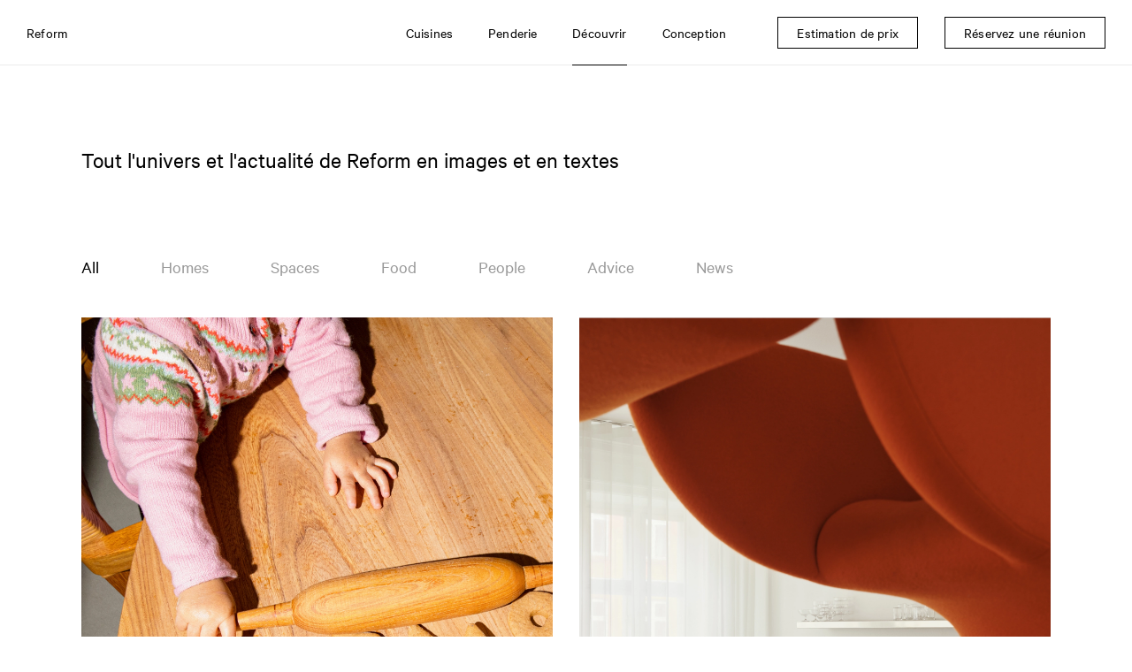

--- FILE ---
content_type: text/html; charset=UTF-8
request_url: https://www.reformcph.com/fr/decouvrir
body_size: 22334
content:
<!DOCTYPE html>
<html lang="fr" style="">

<head>
  <meta charset="utf-8" />
  <meta content="IE=edge,chrome=1" http-equiv="X-UA-Compatible">
  <title>Tout l'univers et l'actualité de Reform en images et en textes | Reform</title>
    <meta name="description" content="Reform collabore avec des designers de renom international pour créer des cuisines modernes." />
      <meta name="viewport" content="width=device-width, initial-scale=1.0" />
  <meta name="rating" content="General" />
  <meta name="format-detection" content="telephone=no" />
  <meta name="google" content="notranslate">
    <meta name="robots" content="INDEX,FOLLOW" />
  
  
  <!-- FACEBOOK -->
  <meta property="og:title" content="Tout l'univers et l'actualité de Reform en images et en textes | Reform" />
  <meta property="og:image" content="https://www.reformcph.com/" />
  <meta property="og:description" content="Reform collabore avec des designers de renom international pour créer des cuisines modernes." />
  <meta property="og:updated_time" content="1768963088" />
  <meta property="og:type" content="website" />
  <meta property="og:url" content="https://www.reformcph.com/fr/decouvrir" />
  <!-- TWITTER -->
  <meta name="twitter:card" content="summary" />
  <meta name="twitter:title" content="Tout l'univers et l'actualité de Reform en images et en textes | Reform" />
  <meta name="twitter:description" content="Reform collabore avec des designers de renom international pour créer des cuisines modernes." />
  <meta name="twitter:image" content="https://www.reformcph.com/">
  <meta name="twitter:url" content="https://www.reformcph.com/fr/decouvrir" />
  <!-- ANDROID -->
  <meta name="mobile-web-app-capable" content="yes" />
  <meta name="theme-color" content="#000000">
  <!-- IOS -->
  <meta name="apple-mobile-web-app-capable" content="yes" />
  <meta name="apple-mobile-web-app-status-bar-style" content="black" />
  <meta name="apple-mobile-web-app-title" content="Tout l'univers et l'actualité de Reform en images et en textes | Reform" />

  <base href="/" />

  <link rel="dns-prefetch" href="//code.jquery.com">
  <link rel="dns-prefetch" href="//player.vimeo.com">

  <link rel="preload" href="/assets/fonts/CalibreWeb-Regular.woff2" as="font" type="font/woff2" crossorigin="">
  <link rel="preload" href="/assets/fonts/CalibreWeb-Light.woff2" as="font" type="font/woff2" crossorigin="">
  <link rel="preload" href="/assets/fonts/CalibreWeb-Thin.woff2" as="font" type="font/woff2" crossorigin="">
  <link rel="preload" href="/assets/fonts/CalibreWeb-Bold.woff2" as="font" type="font/woff2" crossorigin="">
  <link rel="preload" href="/assets/fonts/CalibreWeb-Semibold.woff2" as="font" type="font/woff2" crossorigin="">

      <link rel="stylesheet" type="text/css" href="css/style.min.css?v=1.2.101" />
  
  
  
    <link rel="alternate" hreflang="x-default" href="https://www.reformcph.com/en/discover">
    
  <link rel="alternate" hreflang="en" href="https://www.reformcph.com/en/discover">
  
  
    
  <link rel="alternate" hreflang="en-us" href="https://www.reformcph.com/us/discover">
  
  
    
  <link rel="alternate" hreflang="de" href="https://www.reformcph.com/de/entdecken">
  
    <link rel="canonical" href="https://www.reformcph.com/fr/decouvrir">
  
    
  <link rel="alternate" hreflang="fr" href="https://www.reformcph.com/fr/decouvrir">
  
  
    
  <link rel="alternate" hreflang="da" href="https://www.reformcph.com/da/udforsk">
  
  <script src="https://cdn.usefathom.com/script.js" data-site="ZQFIWIPX" defer></script>
  
    
  <!--<script src="https://js.hs-analytics.net/analytics/1625579400000/4039193.js" type="text/javascript" id="hs-analytics"></script>-->
  <script async="" src="//www.google-analytics.com/analytics.js"></script>
  <!-- Google Tag Manager -->
  <script>(function(w,d,s,l,i){w[l]=w[l]||[];w[l].push({'gtm.start':
  new Date().getTime(),event:'gtm.js'});var f=d.getElementsByTagName(s)[0],
  j=d.createElement(s),dl=l!='dataLayer'?'&l='+l:'';j.async=true;j.src=
  'https://www.googletagmanager.com/gtm.js?id='+i+dl;f.parentNode.insertBefore(j,f);
  })(window,document,'script','dataLayer','GTM-KK5HHBX');</script>
  <!-- End Google Tag Manager -->

  <!-- Anti-flickering script -->
  <script>
    var  timeout = 3000; // Timeout value to remove the flicker (in milliseconds)
    !function(h,i,d,e){var  t,n=h.createElement("style");n.id=e,n.innerHTML="body{opacity:0}",h.head.appendChild(n),t=d,i.rmfk=function(){var  t=h.getElementById(e);t&&t.parentNode.removeChild(t)},setTimeout(i.rmfk,t)}(document,window,timeout,"abhide");
  </script>

  <!-- Mida A/B Testing Script -->
  <script type="text/javascript" async src="https://cdn.mida.so/js/optimize.js?key=8qbo2AG1YgV6XdnQaveNgl"></script>
</head>

<body>
  <div id="app" class="p-discover pc-discoverpage  lang-fr " data-lcthash="76582741975edd40526fba24bbb5ac90" data-page="discover" data-lang="fr" data-country="United States" data-google-key="AIzaSyBxzg72Ay50UNBwPiaap4FXbxqdsB11Axs" data-referal="">
      <header style="">
  <nav class="navbar">
    <div class="navbar-top">
      <a class="navbar-logo" href="/fr">Reform</a>

      <div class="navbar-contents">
        <div class="navbar-contents-overflow"
          style="">
          <div class="navbar-menu">
                  <div data-link="fr/cuisines"
      class="navbar-item has-dropdown menu-item menu-kitchens">
            <div class="navbar-title">Cuisines</div>
      <div class="arrow"></div>

      <div class="navbar-dropdown" style="">
                              <a href="fr/cuisines" target=""
              class="navbar-item menu-kitchens-see-all mobile-only">
              Voir tout
            </a>
                                        <a href="fr/cuisines/collections" target=""
              class="navbar-item menu-collections ">
              Collections
            </a>
                                        <a href="fr/cuisines/plans-de-travail" target=""
              class="navbar-item menu-countertops ">
              Plans de travail
            </a>
                                        <a href="fr/cuisines/tiroirs" target=""
              class="navbar-item menu-drawers ">
              Tiroirs
            </a>
                                        <a href="fr/cuisines/rangements-de-cuisine" target=""
              class="navbar-item menu-kitchen-organizers ">
              Rangements de cuisine
            </a>
                        </div>
    </div>
        <div data-link="fr/penderie"
      class="navbar-item has-dropdown menu-item menu-wardrobe">
            <div class="navbar-title">Penderie</div>
      <div class="arrow"></div>

      <div class="navbar-dropdown" style="">
                              <a href="fr/penderie/collections-" target=""
              class="navbar-item menu-collections- ">
              Penderie
            </a>
                                        <a href="fr/penderie/tiroirs-et-organisateurs" target=""
              class="navbar-item menu-drawers-and-organizers ">
              Tiroirs et organisateurs
            </a>
                        </div>
    </div>
        <div data-link="fr/decouvrir"
      class="navbar-item has-dropdown menu-item menu-discover is-active">
            <div class="navbar-title">Découvrir</div>
      <div class="arrow"></div>

      <div class="navbar-dropdown" style="">
                              <a href="fr/decouvrir" target=""
              class="navbar-item menu-discover-see-all is-active mobile-only">
              Voir tout
            </a>
                                        <a href="fr/decouvrir/homes" target=""
              class="navbar-item menu-discover-filter0 ">
              Homes
            </a>
                                        <a href="fr/decouvrir/spaces" target=""
              class="navbar-item menu-discover-filter1 ">
              Spaces
            </a>
                                        <a href="fr/decouvrir/food" target=""
              class="navbar-item menu-discover-filter2 ">
              Food
            </a>
                                        <a href="fr/decouvrir/people" target=""
              class="navbar-item menu-discover-filter3 ">
              People
            </a>
                                        <a href="fr/decouvrir/advice" target=""
              class="navbar-item menu-discover-filter4 ">
              Advice
            </a>
                                        <a href="fr/decouvrir/news" target=""
              class="navbar-item menu-discover-filter5 ">
              News
            </a>
                        </div>
    </div>
        <div data-link="fr/conception"
      class="navbar-item has-dropdown menu-item menu-planning">
            <div class="navbar-title">Conception</div>
      <div class="arrow"></div>

      <div class="navbar-dropdown" style="">
                              <a href="fr/conception/comment-ca-marche" target=""
              class="navbar-item menu-how-it-works ">
              Comment ça marche
            </a>
                                        <a href="fr/conception/production" target=""
              class="navbar-item menu-production ">
              Production
            </a>
                                        <a href="fr/showrooms" target=""
              class="navbar-item menu-showrooms-header ">
              Visite d'un showroom
            </a>
                                        <a href="fr/conception/commander-des-echantillons" target=""
              class="navbar-item menu-order-samples ">
              Commander des échantillons
            </a>
                                                                            <a href="fr/conception/reform-prix" target=""
              class="navbar-item menu-reform-pricing ">
              Prix
            </a>
                        </div>
    </div>
                  </div>
        </div>
      </div>

      <div class="navbar-sticky">
              <a href="fr/estimation-de-prix" target=""
      class="navbar-item menu-item menu-get-price-estimate">
      <span class="navbar-title">Estimation de prix</span>
      <div class="arrow"></div>
    </a>
        <a href="fr/book-a-meeting-today" target=""
      class="navbar-item menu-item menu-book-a-meeting-today">
      <span class="navbar-title">Réservez une réunion</span>
      <div class="arrow"></div>
    </a>
        </div>

      <div id="mobile-menu" class="closed">
        <div class="bar bar1"></div>
        <div class="bar bar2"></div>
        <div class="bar bar3"></div>
      </div>
    </div>
      </nav>
</header>

  <main class="page-generic"  >
    <div class="blocks">
                        <div id="block-container-header"
            class="block-container "
            style="background-color: #fff;">
            <div class="block-sizer page_header">
                            <div id="block-header"
  class="block  page-header">
      <div class="header-title">
      <p>Tout l&#39;univers et l&#39;actualit&eacute; de Reform en images et en textes</p>

    </div>
      </div>
            </div>
          </div>
                                <div id="block-container-filters"
            class="block-container "
            style="background-color: #fff;">
            <div class="block-sizer filters">
                            <div id="block-filters" class="block  filters">
            <div data-id=""
        data-type="all"
                data-url="fr/decouvrir"
                class="filter-item filter-type-all active">
        All
      </div>
          <div data-id="1"
        data-type="type"
                data-url="fr/decouvrir/homes"
                class="filter-item filter-type-type ">
        Homes
      </div>
          <div data-id="6"
        data-type="type"
                data-url="fr/decouvrir/spaces"
                class="filter-item filter-type-type ">
        Spaces
      </div>
          <div data-id="11"
        data-type="type"
                data-url="fr/decouvrir/food"
                class="filter-item filter-type-type ">
        Food
      </div>
          <div data-id="16"
        data-type="type"
                data-url="fr/decouvrir/people"
                class="filter-item filter-type-type ">
        People
      </div>
          <div data-id="26"
        data-type="type"
                data-url="fr/decouvrir/advice"
                class="filter-item filter-type-type ">
        Advice
      </div>
          <div data-id="31"
        data-type="type"
                data-url="fr/decouvrir/news"
                class="filter-item filter-type-type ">
        News
      </div>
      </div>
            </div>
          </div>
                                <div id="block-container-overview"
            class="block-container "
            style="background-color: #fff;">
            <div class="block-sizer overview">
                            <div id="block-overview"
  class="block  overview discover">
  <div class="list">
                  <a href="fr/decouvrir/gingerbread"          class="list-item filter-type-11 filter-data-1146   ">
          <div class="responsive-image-container   "
  style="--image-width:1200px; ">
  <div class="responsive-background" style="padding-bottom:133.3%;"></div>
  <picture class="responsive-image "
    style="--image-width:1200px; "
    data-orig="https://cdn-ws.reformcph.com/contents/discover/recipe-image.jpg">
                <source media="(max-width: 400px)" srcset="https://cdn-ws.reformcph.com/contents/discover/recipe-image_750w.webp 2x, https://cdn-ws.reformcph.com/contents/discover/recipe-image_400w.webp 1x" />
                      <source media="(max-width: 750px)" srcset="https://cdn-ws.reformcph.com/contents/discover/recipe-image_1200w.webp 2x, https://cdn-ws.reformcph.com/contents/discover/recipe-image_750w.webp 1x" />
                      <source media="(max-width: 1200px)" srcset="https://cdn-ws.reformcph.com/contents/discover/recipe-image.webp 2x, https://cdn-ws.reformcph.com/contents/discover/recipe-image_1200w.webp 1x" />
                  <img data-src="https://cdn-ws.reformcph.com/contents/discover/recipe-image.webp" alt="" title="" />
      </picture>

  
  </div>
          <div class="list-item-contents">
                          <div class="list-item-title text-color-black">
                Gingerbread cookies&nbsp;<br />
Recipe no. 59 by Reform

              </div>
                                      <div class="list-item-text text-color-black">
                Food

              </div>
                      </div>
                  </a>
                        <a href="fr/decouvrir/cecilie-thorsmarks-kitchen-shaped-by-connections-and-conversations"          class="list-item filter-type-1 filter-data-1126 filter-type-16 filter-data-1126   ">
          <div class="responsive-image-container   "
  style="--image-width:1200px; ">
  <div class="responsive-background" style="padding-bottom:133.3%;"></div>
  <picture class="responsive-image "
    style="--image-width:1200px; "
    data-orig="https://cdn-ws.reformcph.com/contents/discover/image-1_2361.jpg">
                <source media="(max-width: 400px)" srcset="https://cdn-ws.reformcph.com/contents/discover/image-1_2361_750w.webp 2x, https://cdn-ws.reformcph.com/contents/discover/image-1_2361_400w.webp 1x" />
                      <source media="(max-width: 750px)" srcset="https://cdn-ws.reformcph.com/contents/discover/image-1_2361_1200w.webp 2x, https://cdn-ws.reformcph.com/contents/discover/image-1_2361_750w.webp 1x" />
                      <source media="(max-width: 1200px)" srcset="https://cdn-ws.reformcph.com/contents/discover/image-1_2361.webp 2x, https://cdn-ws.reformcph.com/contents/discover/image-1_2361_1200w.webp 1x" />
                  <img data-src="https://cdn-ws.reformcph.com/contents/discover/image-1_2361.webp" alt="Cecilie Thorsmark’s kitchen shaped by connections and conversations " title="" />
      </picture>

  
  </div>
          <div class="list-item-contents">
                          <div class="list-item-title text-color-black">
                Cecilie Thorsmark&rsquo;s kitchen shaped by connections and conversations&nbsp;

              </div>
                                      <div class="list-item-text text-color-black">
                Homes | People

              </div>
                      </div>
                  </a>
                                  <a href="fr/decouvrir/weve-recertified-as-a-b-corp"          class="list-item filter-type-31 filter-data-1136   ">
          <div class="responsive-image-container   "
  style="--image-width:738px; ">
  <div class="responsive-background" style="padding-bottom:133.3%;"></div>
  <picture class="responsive-image "
    style="--image-width:738px; "
    data-orig="https://cdn-ws.reformcph.com/contents/discover/image_2138.jpg">
                <source media="(max-width: 400px)" srcset="https://cdn-ws.reformcph.com/contents/discover/image_2138.webp 2x, https://cdn-ws.reformcph.com/contents/discover/image_2138_400w.webp 1x" />
                  <img data-src="https://cdn-ws.reformcph.com/contents/discover/image_2138.webp" alt="" title="" />
      </picture>

  
  </div>
          <div class="list-item-contents">
                          <div class="list-item-title text-color-black">
                We&rsquo;ve recertified as a B Corp

              </div>
                                      <div class="list-item-text text-color-black">
                News

              </div>
                      </div>
                  </a>
                        <a href="fr/decouvrir/des-rituels-faconnes-par-l-architecture"          class="list-item filter-type-31 filter-data-1106 filter-type-1 filter-data-1106   ">
          <div class="responsive-image-container   "
  style="--image-width:750px; ">
  <div class="responsive-background" style="padding-bottom:133.3%;"></div>
  <picture class="responsive-image "
    style="--image-width:750px; "
    data-orig="https://cdn-ws.reformcph.com/contents/discover/rhythm-of-home--landing-page-2-image-4.jpg">
                <source media="(max-width: 400px)" srcset="https://cdn-ws.reformcph.com/contents/discover/rhythm-of-home--landing-page-2-image-4_750w.webp 2x, https://cdn-ws.reformcph.com/contents/discover/rhythm-of-home--landing-page-2-image-4_400w.webp 1x" />
                      <source media="(max-width: 750px)" srcset="https://cdn-ws.reformcph.com/contents/discover/rhythm-of-home--landing-page-2-image-4_1200w.webp 2x, https://cdn-ws.reformcph.com/contents/discover/rhythm-of-home--landing-page-2-image-4_750w.webp 1x" />
                  <img data-src="https://cdn-ws.reformcph.com/contents/discover/rhythm-of-home--landing-page-2-image-4_1200w.webp" alt="" title="" />
      </picture>

  
  </div>
          <div class="list-item-contents">
                          <div class="list-item-title text-color-black">
                Des rituels fa&ccedil;onn&eacute;s par l&#39;architecture

              </div>
                                  </div>
                  </a>
                        <a href="fr/decouvrir/rhythm-of-home"          class="list-item filter-type-31 filter-data-1086   ">
          <div class="responsive-image-container   "
  style="--image-width:750px; ">
  <div class="responsive-background" style="padding-bottom:133.3%;"></div>
  <picture class="responsive-image "
    style="--image-width:750px; "
    data-orig="https://cdn-ws.reformcph.com/contents/discover/image-1.jpg">
                <source media="(max-width: 400px)" srcset="https://cdn-ws.reformcph.com/contents/discover/image-1_750w.webp 2x, https://cdn-ws.reformcph.com/contents/discover/image-1_400w.webp 1x" />
                      <source media="(max-width: 750px)" srcset="https://cdn-ws.reformcph.com/contents/discover/image-1_1200w.webp 2x, https://cdn-ws.reformcph.com/contents/discover/image-1_750w.webp 1x" />
                  <img data-src="https://cdn-ws.reformcph.com/contents/discover/image-1_1200w.webp" alt="" title="" />
      </picture>

  
  </div>
          <div class="list-item-contents">
                          <div class="list-item-title text-color-black">
                Rhythm of home

              </div>
                                  </div>
                  </a>
                        <a href="fr/decouvrir/canas-club-reform"          class="list-item filter-type-31 filter-data-1101   ">
          <div class="responsive-image-container   "
  style="--image-width:750px; ">
  <div class="responsive-background" style="padding-bottom:133.3%;"></div>
  <picture class="responsive-image "
    style="--image-width:750px; "
    data-orig="https://cdn-ws.reformcph.com/contents/discover/canas-club-01.jpg">
                <source media="(max-width: 400px)" srcset="https://cdn-ws.reformcph.com/contents/discover/canas-club-01_750w.webp 2x, https://cdn-ws.reformcph.com/contents/discover/canas-club-01_400w.webp 1x" />
                      <source media="(max-width: 750px)" srcset="https://cdn-ws.reformcph.com/contents/discover/canas-club-01_1200w.webp 2x, https://cdn-ws.reformcph.com/contents/discover/canas-club-01_750w.webp 1x" />
                  <img data-src="https://cdn-ws.reformcph.com/contents/discover/canas-club-01_1200w.webp" alt="" title="" />
      </picture>

  
  </div>
          <div class="list-item-contents">
                          <div class="list-item-title text-color-black">
                Ca&ntilde;as Club at Reform

              </div>
                                      <div class="list-item-text text-color-black">
                News

              </div>
                      </div>
                  </a>
                                            <a href="fr/decouvrir/reform-at-vitrahaus"          class="list-item filter-type-31 filter-data-1061   ">
          <div class="responsive-image-container   "
  style="--image-width:750px; ">
  <div class="responsive-background" style="padding-bottom:133.3%;"></div>
  <picture class="responsive-image "
    style="--image-width:750px; "
    data-orig="https://cdn-ws.reformcph.com/contents/discover/vitra-outside.jpg">
                <source media="(max-width: 400px)" srcset="https://cdn-ws.reformcph.com/contents/discover/vitra-outside_750w.webp 2x, https://cdn-ws.reformcph.com/contents/discover/vitra-outside_400w.webp 1x" />
                      <source media="(max-width: 750px)" srcset="https://cdn-ws.reformcph.com/contents/discover/vitra-outside_1200w.webp 2x, https://cdn-ws.reformcph.com/contents/discover/vitra-outside_750w.webp 1x" />
                  <img data-src="https://cdn-ws.reformcph.com/contents/discover/vitra-outside_1200w.webp" alt="" title="" />
      </picture>

    <picture class="responsive-image  image-over"
    style="--image-width:750px; "
    data-orig="https://cdn-ws.reformcph.com/contents/discover/vitrahause2-7259.jpg">
                <source media="(max-width: 400px)" srcset="https://cdn-ws.reformcph.com/contents/discover/vitrahause2-7259_750w.webp 2x, https://cdn-ws.reformcph.com/contents/discover/vitrahause2-7259_400w.webp 1x" />
                      <source media="(max-width: 750px)" srcset="https://cdn-ws.reformcph.com/contents/discover/vitrahause2-7259_1200w.webp 2x, https://cdn-ws.reformcph.com/contents/discover/vitrahause2-7259_750w.webp 1x" />
                  <img data-src="https://cdn-ws.reformcph.com/contents/discover/vitrahause2-7259_1200w.webp" alt="" title="" />
      </picture>
  
  </div>
          <div class="list-item-contents">
                          <div class="list-item-title text-color-black">
                Reform &agrave; la VitraHaus

              </div>
                                      <div class="list-item-text text-color-black">
                News

              </div>
                      </div>
                  </a>
                        <a href="fr/decouvrir/order-and-chaos-in-andy-baraghani-kitchen"          class="list-item filter-type-1 filter-data-986 filter-type-16 filter-data-986   ">
          <div class="responsive-image-container   "
  style="--image-width:750px; ">
  <div class="responsive-background" style="padding-bottom:133.3%;"></div>
  <picture class="responsive-image "
    style="--image-width:750px; "
    data-orig="https://cdn-ws.reformcph.com/contents/discover/032024-reform-ab057-copy_6609.jpg">
                <source media="(max-width: 400px)" srcset="https://cdn-ws.reformcph.com/contents/discover/032024-reform-ab057-copy_6609_750w.webp 2x, https://cdn-ws.reformcph.com/contents/discover/032024-reform-ab057-copy_6609_400w.webp 1x" />
                      <source media="(max-width: 750px)" srcset="https://cdn-ws.reformcph.com/contents/discover/032024-reform-ab057-copy_6609_1200w.webp 2x, https://cdn-ws.reformcph.com/contents/discover/032024-reform-ab057-copy_6609_750w.webp 1x" />
                  <img data-src="https://cdn-ws.reformcph.com/contents/discover/032024-reform-ab057-copy_6609_1200w.webp" alt="" title="" />
      </picture>

    <picture class="responsive-image  image-over"
    style="--image-width:750px; "
    data-orig="https://cdn-ws.reformcph.com/contents/discover/032024-reform-ab-109-edit-copy_3288.jpg">
                <source media="(max-width: 400px)" srcset="https://cdn-ws.reformcph.com/contents/discover/032024-reform-ab-109-edit-copy_3288_750w.webp 2x, https://cdn-ws.reformcph.com/contents/discover/032024-reform-ab-109-edit-copy_3288_400w.webp 1x" />
                      <source media="(max-width: 750px)" srcset="https://cdn-ws.reformcph.com/contents/discover/032024-reform-ab-109-edit-copy_3288_1200w.webp 2x, https://cdn-ws.reformcph.com/contents/discover/032024-reform-ab-109-edit-copy_3288_750w.webp 1x" />
                  <img data-src="https://cdn-ws.reformcph.com/contents/discover/032024-reform-ab-109-edit-copy_3288_1200w.webp" alt="" title="" />
      </picture>
  
  </div>
          <div class="list-item-contents">
                          <div class="list-item-title text-color-black">
                Order and chaos in Andy Baraghani&#39;s kitchen

              </div>
                                      <div class="list-item-text text-color-black">
                Homes | People

              </div>
                      </div>
                  </a>
                        <a href="fr/decouvrir/built-in-storage-for-every-room-in-your-home"          class="list-item filter-type-26 filter-data-996   ">
          <div class="responsive-image-container   "
  style="--image-width:750px; ">
  <div class="responsive-background" style="padding-bottom:133.3%;"></div>
  <picture class="responsive-image "
    style="--image-width:750px; "
    data-orig="https://cdn-ws.reformcph.com/contents/discover/wardrobe-inspiration-1.jpg">
                <source media="(max-width: 400px)" srcset="https://cdn-ws.reformcph.com/contents/discover/wardrobe-inspiration-1_750w.webp 2x, https://cdn-ws.reformcph.com/contents/discover/wardrobe-inspiration-1_400w.webp 1x" />
                      <source media="(max-width: 750px)" srcset="https://cdn-ws.reformcph.com/contents/discover/wardrobe-inspiration-1_1200w.webp 2x, https://cdn-ws.reformcph.com/contents/discover/wardrobe-inspiration-1_750w.webp 1x" />
                  <img data-src="https://cdn-ws.reformcph.com/contents/discover/wardrobe-inspiration-1_1200w.webp" alt="" title="" />
      </picture>

    <picture class="responsive-image  image-over"
    style="--image-width:750px; "
    data-orig="https://cdn-ws.reformcph.com/contents/discover/wardrobe-basis-ash-interior.jpg">
                <source media="(max-width: 400px)" srcset="https://cdn-ws.reformcph.com/contents/discover/wardrobe-basis-ash-interior_750w.webp 2x, https://cdn-ws.reformcph.com/contents/discover/wardrobe-basis-ash-interior_400w.webp 1x" />
                      <source media="(max-width: 750px)" srcset="https://cdn-ws.reformcph.com/contents/discover/wardrobe-basis-ash-interior_1200w.webp 2x, https://cdn-ws.reformcph.com/contents/discover/wardrobe-basis-ash-interior_750w.webp 1x" />
                  <img data-src="https://cdn-ws.reformcph.com/contents/discover/wardrobe-basis-ash-interior_1200w.webp" alt="" title="" />
      </picture>
  
  </div>
          <div class="list-item-contents">
                          <div class="list-item-title text-color-black">
                Built-in storage for every room in your home

              </div>
                                      <div class="list-item-text text-color-black">
                Advice

              </div>
                      </div>
                  </a>
                        <a href="fr/decouvrir/plain-kitchen-acts-as-a-backdrop-allowing-architectural-features-to-stand-out"          class="list-item filter-type-1 filter-data-936   ">
          <div class="responsive-image-container   "
  style="--image-width:750px; ">
  <div class="responsive-background" style="padding-bottom:133.3%;"></div>
  <picture class="responsive-image "
    style="--image-width:750px; "
    data-orig="https://cdn-ws.reformcph.com/contents/discover/078-case-layout-2.jpg">
                <source media="(max-width: 400px)" srcset="https://cdn-ws.reformcph.com/contents/discover/078-case-layout-2_750w.webp 2x, https://cdn-ws.reformcph.com/contents/discover/078-case-layout-2_400w.webp 1x" />
                      <source media="(max-width: 750px)" srcset="https://cdn-ws.reformcph.com/contents/discover/078-case-layout-2_1200w.webp 2x, https://cdn-ws.reformcph.com/contents/discover/078-case-layout-2_750w.webp 1x" />
                  <img data-src="https://cdn-ws.reformcph.com/contents/discover/078-case-layout-2_1200w.webp" alt="" title="" />
      </picture>

    <picture class="responsive-image  image-over"
    style="--image-width:750px; "
    data-orig="https://cdn-ws.reformcph.com/contents/discover/078-case-layout-3.jpg">
                <source media="(max-width: 400px)" srcset="https://cdn-ws.reformcph.com/contents/discover/078-case-layout-3_750w.webp 2x, https://cdn-ws.reformcph.com/contents/discover/078-case-layout-3_400w.webp 1x" />
                      <source media="(max-width: 750px)" srcset="https://cdn-ws.reformcph.com/contents/discover/078-case-layout-3_1200w.webp 2x, https://cdn-ws.reformcph.com/contents/discover/078-case-layout-3_750w.webp 1x" />
                  <img data-src="https://cdn-ws.reformcph.com/contents/discover/078-case-layout-3_1200w.webp" alt="" title="" />
      </picture>
  
  </div>
          <div class="list-item-contents">
                          <div class="list-item-title text-color-black">
                PLAIN kitchen acts as a backdrop, allowing architectural features to stand out

              </div>
                                      <div class="list-item-text text-color-black">
                Homes

              </div>
                      </div>
                  </a>
                        <a href="fr/decouvrir/sue-s-chans-profile-kitchen-creates-calm-through-minimalist-design"          class="list-item filter-type-1 filter-data-1016 filter-type-16 filter-data-1016   ">
          <div class="responsive-image-container   "
  style="--image-width:750px; ">
  <div class="responsive-background" style="padding-bottom:133.3%;"></div>
  <picture class="responsive-image "
    style="--image-width:750px; "
    data-orig="https://cdn-ws.reformcph.com/contents/discover/801ab00b-b4ce-4d45-8a56-63740b64fde5-copy.jpg">
                <source media="(max-width: 400px)" srcset="https://cdn-ws.reformcph.com/contents/discover/801ab00b-b4ce-4d45-8a56-63740b64fde5-copy_750w.webp 2x, https://cdn-ws.reformcph.com/contents/discover/801ab00b-b4ce-4d45-8a56-63740b64fde5-copy_400w.webp 1x" />
                      <source media="(max-width: 750px)" srcset="https://cdn-ws.reformcph.com/contents/discover/801ab00b-b4ce-4d45-8a56-63740b64fde5-copy_1200w.webp 2x, https://cdn-ws.reformcph.com/contents/discover/801ab00b-b4ce-4d45-8a56-63740b64fde5-copy_750w.webp 1x" />
                  <img data-src="https://cdn-ws.reformcph.com/contents/discover/801ab00b-b4ce-4d45-8a56-63740b64fde5-copy_1200w.webp" alt="" title="" />
      </picture>

    <picture class="responsive-image  image-over"
    style="--image-width:750px; "
    data-orig="https://cdn-ws.reformcph.com/contents/discover/1--jc-r1-look3-00474-copy.jpg">
                <source media="(max-width: 400px)" srcset="https://cdn-ws.reformcph.com/contents/discover/1--jc-r1-look3-00474-copy_750w.webp 2x, https://cdn-ws.reformcph.com/contents/discover/1--jc-r1-look3-00474-copy_400w.webp 1x" />
                      <source media="(max-width: 750px)" srcset="https://cdn-ws.reformcph.com/contents/discover/1--jc-r1-look3-00474-copy_1200w.webp 2x, https://cdn-ws.reformcph.com/contents/discover/1--jc-r1-look3-00474-copy_750w.webp 1x" />
                  <img data-src="https://cdn-ws.reformcph.com/contents/discover/1--jc-r1-look3-00474-copy_1200w.webp" alt="" title="" />
      </picture>
  
  </div>
          <div class="list-item-contents">
                          <div class="list-item-title text-color-black">
                Sue S. Chan&rsquo;s PROFILE kitchen creates calm through minimalist design

              </div>
                                      <div class="list-item-text text-color-black">
                Homes | People

              </div>
                      </div>
                  </a>
                        <a href="fr/decouvrir/plan-a-good-kitchen-layout"          class="list-item filter-type-26 filter-data-1021   ">
          <div class="responsive-image-container   "
  style="--image-width:750px; ">
  <div class="responsive-background" style="padding-bottom:133.3%;"></div>
  <picture class="responsive-image "
    style="--image-width:750px; "
    data-orig="https://cdn-ws.reformcph.com/contents/discover/planning7.jpg">
                <source media="(max-width: 400px)" srcset="https://cdn-ws.reformcph.com/contents/discover/planning7_750w.webp 2x, https://cdn-ws.reformcph.com/contents/discover/planning7_400w.webp 1x" />
                      <source media="(max-width: 750px)" srcset="https://cdn-ws.reformcph.com/contents/discover/planning7_1200w.webp 2x, https://cdn-ws.reformcph.com/contents/discover/planning7_750w.webp 1x" />
                  <img data-src="https://cdn-ws.reformcph.com/contents/discover/planning7_1200w.webp" alt="" title="" />
      </picture>

    <picture class="responsive-image  image-over"
    style="--image-width:750px; "
    data-orig="https://cdn-ws.reformcph.com/contents/discover/planning.jpg">
                <source media="(max-width: 400px)" srcset="https://cdn-ws.reformcph.com/contents/discover/planning_750w.webp 2x, https://cdn-ws.reformcph.com/contents/discover/planning_400w.webp 1x" />
                      <source media="(max-width: 750px)" srcset="https://cdn-ws.reformcph.com/contents/discover/planning_1200w.webp 2x, https://cdn-ws.reformcph.com/contents/discover/planning_750w.webp 1x" />
                  <img data-src="https://cdn-ws.reformcph.com/contents/discover/planning_1200w.webp" alt="" title="" />
      </picture>
  
  </div>
          <div class="list-item-contents">
                          <div class="list-item-title text-color-black">
                Plan a good kitchen layout

              </div>
                                      <div class="list-item-text text-color-black">
                Advice

              </div>
                      </div>
                  </a>
                        <a href="fr/decouvrir/reflect-at-bleo-first-showroom-in-copenhagen"          class="list-item filter-type-6 filter-data-1066   ">
          <div class="responsive-image-container   "
  style="--image-width:750px; ">
  <div class="responsive-background" style="padding-bottom:133.3%;"></div>
  <picture class="responsive-image "
    style="--image-width:750px; "
    data-orig="https://cdn-ws.reformcph.com/contents/discover/bleo-04.jpg">
                <source media="(max-width: 400px)" srcset="https://cdn-ws.reformcph.com/contents/discover/bleo-04_750w.webp 2x, https://cdn-ws.reformcph.com/contents/discover/bleo-04_400w.webp 1x" />
                      <source media="(max-width: 750px)" srcset="https://cdn-ws.reformcph.com/contents/discover/bleo-04_1200w.webp 2x, https://cdn-ws.reformcph.com/contents/discover/bleo-04_750w.webp 1x" />
                  <img data-src="https://cdn-ws.reformcph.com/contents/discover/bleo-04_1200w.webp" alt="" title="" />
      </picture>

  
  </div>
          <div class="list-item-contents">
                          <div class="list-item-title text-color-black">
                REFLECT at Blēo&rsquo;s first showroom in Copenhagen

              </div>
                                      <div class="list-item-text text-color-black">
                Spaces

              </div>
                      </div>
                  </a>
                        <a href="fr/decouvrir/plain-at-the-lie-studio-store"          class="list-item filter-type-6 filter-data-1011   ">
          <div class="responsive-image-container   "
  style="--image-width:750px; ">
  <div class="responsive-background" style="padding-bottom:133.3%;"></div>
  <picture class="responsive-image "
    style="--image-width:750px; "
    data-orig="https://cdn-ws.reformcph.com/contents/discover/lie-store-44-copy.jpg">
                <source media="(max-width: 400px)" srcset="https://cdn-ws.reformcph.com/contents/discover/lie-store-44-copy_750w.webp 2x, https://cdn-ws.reformcph.com/contents/discover/lie-store-44-copy_400w.webp 1x" />
                      <source media="(max-width: 750px)" srcset="https://cdn-ws.reformcph.com/contents/discover/lie-store-44-copy_1200w.webp 2x, https://cdn-ws.reformcph.com/contents/discover/lie-store-44-copy_750w.webp 1x" />
                  <img data-src="https://cdn-ws.reformcph.com/contents/discover/lie-store-44-copy_1200w.webp" alt="" title="" />
      </picture>

    <picture class="responsive-image  image-over"
    style="--image-width:750px; "
    data-orig="https://cdn-ws.reformcph.com/contents/discover/lie-store-18-copy.jpg">
                <source media="(max-width: 400px)" srcset="https://cdn-ws.reformcph.com/contents/discover/lie-store-18-copy_750w.webp 2x, https://cdn-ws.reformcph.com/contents/discover/lie-store-18-copy_400w.webp 1x" />
                      <source media="(max-width: 750px)" srcset="https://cdn-ws.reformcph.com/contents/discover/lie-store-18-copy_1200w.webp 2x, https://cdn-ws.reformcph.com/contents/discover/lie-store-18-copy_750w.webp 1x" />
                  <img data-src="https://cdn-ws.reformcph.com/contents/discover/lie-store-18-copy_1200w.webp" alt="" title="" />
      </picture>
  
  </div>
          <div class="list-item-contents">
                          <div class="list-item-title text-color-black">
                PLAIN at the LI&Eacute; STUDIO&#39;s flagship store

              </div>
                                      <div class="list-item-text text-color-black">
                Spaces

              </div>
                      </div>
                  </a>
                        <a href="fr/decouvrir/ana-kras-the-home-as-a-studio-showroom-playground"          class="list-item filter-type-1 filter-data-951 filter-type-16 filter-data-951   ">
          <div class="responsive-image-container   "
  style="--image-width:750px; ">
  <div class="responsive-background" style="padding-bottom:133.3%;"></div>
  <picture class="responsive-image "
    style="--image-width:750px; "
    data-orig="https://cdn-ws.reformcph.com/contents/discover/ana-kras2_9511.jpg">
                <source media="(max-width: 400px)" srcset="https://cdn-ws.reformcph.com/contents/discover/ana-kras2_9511_750w.webp 2x, https://cdn-ws.reformcph.com/contents/discover/ana-kras2_9511_400w.webp 1x" />
                      <source media="(max-width: 750px)" srcset="https://cdn-ws.reformcph.com/contents/discover/ana-kras2_9511_1200w.webp 2x, https://cdn-ws.reformcph.com/contents/discover/ana-kras2_9511_750w.webp 1x" />
                  <img data-src="https://cdn-ws.reformcph.com/contents/discover/ana-kras2_9511_1200w.webp" alt="" title="" />
      </picture>

    <picture class="responsive-image  image-over"
    style="--image-width:750px; "
    data-orig="https://cdn-ws.reformcph.com/contents/discover/ana-kras6.jpg">
                <source media="(max-width: 400px)" srcset="https://cdn-ws.reformcph.com/contents/discover/ana-kras6_750w.webp 2x, https://cdn-ws.reformcph.com/contents/discover/ana-kras6_400w.webp 1x" />
                      <source media="(max-width: 750px)" srcset="https://cdn-ws.reformcph.com/contents/discover/ana-kras6_1200w.webp 2x, https://cdn-ws.reformcph.com/contents/discover/ana-kras6_750w.webp 1x" />
                  <img data-src="https://cdn-ws.reformcph.com/contents/discover/ana-kras6_1200w.webp" alt="" title="" />
      </picture>
  
  </div>
          <div class="list-item-contents">
                          <div class="list-item-title text-color-black">
                PLATE cabinets reframe the home as a studio, showroom, playground

              </div>
                                      <div class="list-item-text text-color-black">
                Homes | People

              </div>
                      </div>
                  </a>
                        <a href="fr/decouvrir/kitchen-archetypes-proven-layouts-for-maximizing-efficiency-and-functionality"          class="list-item filter-type-26 filter-data-1036   ">
          <div class="responsive-image-container   "
  style="--image-width:750px; ">
  <div class="responsive-background" style="padding-bottom:133.3%;"></div>
  <picture class="responsive-image "
    style="--image-width:750px; "
    data-orig="https://cdn-ws.reformcph.com/contents/discover/plain-shaker.jpg">
                <source media="(max-width: 400px)" srcset="https://cdn-ws.reformcph.com/contents/discover/plain-shaker_750w.webp 2x, https://cdn-ws.reformcph.com/contents/discover/plain-shaker_400w.webp 1x" />
                      <source media="(max-width: 750px)" srcset="https://cdn-ws.reformcph.com/contents/discover/plain-shaker_1200w.webp 2x, https://cdn-ws.reformcph.com/contents/discover/plain-shaker_750w.webp 1x" />
                  <img data-src="https://cdn-ws.reformcph.com/contents/discover/plain-shaker_1200w.webp" alt="" title="" />
      </picture>

  
  </div>
          <div class="list-item-contents">
                          <div class="list-item-title text-color-black">
                Kitchen archetypes: Proven layouts for optimized planning

              </div>
                                      <div class="list-item-text text-color-black">
                Advice

              </div>
                      </div>
                  </a>
                        <a href="fr/decouvrir/celebrating-10-years-with-reform"          class="list-item filter-type-31 filter-data-1006 filter-type-11 filter-data-1006   ">
          <div class="responsive-image-container   "
  style="--image-width:1920px; ">
  <div class="responsive-background" style="padding-bottom:133.3%;"></div>
  <picture class="responsive-image "
    style="--image-width:1920px; "
    data-orig="https://cdn-ws.reformcph.com/contents/discover/10y-hero-1.gif">
            <img data-src="https://cdn-ws.reformcph.com/contents/discover/10y-hero-1.gif" alt="Celebrating 10 years with Reform" title="" />
      </picture>

  
  </div>
          <div class="list-item-contents">
                          <div class="list-item-title text-color-black">
                Celebrating 10 years with Reform

              </div>
                                      <div class="list-item-text text-color-black">
                News | Food

              </div>
                      </div>
                  </a>
                        <a href="fr/decouvrir/la-cuisine-de-rebekka-bay-se-fond-dans-l-architecture-existante"          class="list-item filter-type-1 filter-data-831   ">
          <div class="responsive-image-container   "
  style="--image-width:750px; ">
  <div class="responsive-background" style="padding-bottom:133.3%;"></div>
  <picture class="responsive-image "
    style="--image-width:750px; "
    data-orig="https://cdn-ws.reformcph.com/contents/discover/rebecca-bay-basis2.jpg">
                <source media="(max-width: 400px)" srcset="https://cdn-ws.reformcph.com/contents/discover/rebecca-bay-basis2_750w.webp 2x, https://cdn-ws.reformcph.com/contents/discover/rebecca-bay-basis2_400w.webp 1x" />
                      <source media="(max-width: 750px)" srcset="https://cdn-ws.reformcph.com/contents/discover/rebecca-bay-basis2_1200w.webp 2x, https://cdn-ws.reformcph.com/contents/discover/rebecca-bay-basis2_750w.webp 1x" />
                  <img data-src="https://cdn-ws.reformcph.com/contents/discover/rebecca-bay-basis2_1200w.webp" alt="" title="" />
      </picture>

    <picture class="responsive-image  image-over"
    style="--image-width:750px; "
    data-orig="https://cdn-ws.reformcph.com/contents/discover/rebecca-bay-basis3.jpg">
                <source media="(max-width: 400px)" srcset="https://cdn-ws.reformcph.com/contents/discover/rebecca-bay-basis3_750w.webp 2x, https://cdn-ws.reformcph.com/contents/discover/rebecca-bay-basis3_400w.webp 1x" />
                      <source media="(max-width: 750px)" srcset="https://cdn-ws.reformcph.com/contents/discover/rebecca-bay-basis3_1200w.webp 2x, https://cdn-ws.reformcph.com/contents/discover/rebecca-bay-basis3_750w.webp 1x" />
                  <img data-src="https://cdn-ws.reformcph.com/contents/discover/rebecca-bay-basis3_1200w.webp" alt="" title="" />
      </picture>
  
  </div>
          <div class="list-item-contents">
                          <div class="list-item-title text-color-black">
                La cuisine de Rebekka Bay se fond dans l&#39;architecture existante

              </div>
                                      <div class="list-item-text text-color-black">
                Homes

              </div>
                      </div>
                  </a>
                        <a href="fr/decouvrir/organize-your-wardrobe-in-5-simple-steps"          class="list-item filter-type-26 filter-data-991   ">
          <div class="responsive-image-container   "
  style="--image-width:750px; ">
  <div class="responsive-background" style="padding-bottom:133.3%;"></div>
  <picture class="responsive-image "
    style="--image-width:750px; "
    data-orig="https://cdn-ws.reformcph.com/contents/discover/wardrobe-inspiration-4.jpg">
                <source media="(max-width: 400px)" srcset="https://cdn-ws.reformcph.com/contents/discover/wardrobe-inspiration-4_750w.webp 2x, https://cdn-ws.reformcph.com/contents/discover/wardrobe-inspiration-4_400w.webp 1x" />
                      <source media="(max-width: 750px)" srcset="https://cdn-ws.reformcph.com/contents/discover/wardrobe-inspiration-4_1200w.webp 2x, https://cdn-ws.reformcph.com/contents/discover/wardrobe-inspiration-4_750w.webp 1x" />
                  <img data-src="https://cdn-ws.reformcph.com/contents/discover/wardrobe-inspiration-4_1200w.webp" alt="" title="" />
      </picture>

    <picture class="responsive-image  image-over"
    style="--image-width:750px; "
    data-orig="https://cdn-ws.reformcph.com/contents/discover/wardrobe-plate-match-lyngby-showroom-detail-copy.jpg">
                <source media="(max-width: 400px)" srcset="https://cdn-ws.reformcph.com/contents/discover/wardrobe-plate-match-lyngby-showroom-detail-copy_750w.webp 2x, https://cdn-ws.reformcph.com/contents/discover/wardrobe-plate-match-lyngby-showroom-detail-copy_400w.webp 1x" />
                      <source media="(max-width: 750px)" srcset="https://cdn-ws.reformcph.com/contents/discover/wardrobe-plate-match-lyngby-showroom-detail-copy_1200w.webp 2x, https://cdn-ws.reformcph.com/contents/discover/wardrobe-plate-match-lyngby-showroom-detail-copy_750w.webp 1x" />
                  <img data-src="https://cdn-ws.reformcph.com/contents/discover/wardrobe-plate-match-lyngby-showroom-detail-copy_1200w.webp" alt="" title="" />
      </picture>
  
  </div>
          <div class="list-item-contents">
                          <div class="list-item-title text-color-black">
                Organize your wardrobe in 5 simple steps

              </div>
                                      <div class="list-item-text text-color-black">
                Advice

              </div>
                      </div>
                  </a>
                        <a href="fr/decouvrir/gnocchi-with-cavolo-nero"          class="list-item filter-type-11 filter-data-956 filter-type-16 filter-data-956   ">
          <div class="responsive-image-container   "
  style="--image-width:750px; ">
  <div class="responsive-background" style="padding-bottom:133.3%;"></div>
  <picture class="responsive-image "
    style="--image-width:750px; "
    data-orig="https://cdn-ws.reformcph.com/contents/discover/6.jpg">
                <source media="(max-width: 400px)" srcset="https://cdn-ws.reformcph.com/contents/discover/6_750w.webp 2x, https://cdn-ws.reformcph.com/contents/discover/6_400w.webp 1x" />
                      <source media="(max-width: 750px)" srcset="https://cdn-ws.reformcph.com/contents/discover/6_1200w.webp 2x, https://cdn-ws.reformcph.com/contents/discover/6_750w.webp 1x" />
                  <img data-src="https://cdn-ws.reformcph.com/contents/discover/6_1200w.webp" alt="Gnocchi with cavolo nero" title="" />
      </picture>

    <picture class="responsive-image  image-over"
    style="--image-width:750px; "
    data-orig="https://cdn-ws.reformcph.com/contents/discover/673149030017.jpg">
                <source media="(max-width: 400px)" srcset="https://cdn-ws.reformcph.com/contents/discover/673149030017_750w.webp 2x, https://cdn-ws.reformcph.com/contents/discover/673149030017_400w.webp 1x" />
                      <source media="(max-width: 750px)" srcset="https://cdn-ws.reformcph.com/contents/discover/673149030017.webp 2x, https://cdn-ws.reformcph.com/contents/discover/673149030017_750w.webp 1x" />
                  <img data-src="https://cdn-ws.reformcph.com/contents/discover/673149030017.webp" alt="Gnocchi with cavolo nero" title="" />
      </picture>
  
  </div>
          <div class="list-item-contents">
                          <div class="list-item-title text-color-black">
                Gnocchi with cavolo nero<br />
Recipe no. 55 by&nbsp;Feisty Feast

              </div>
                                      <div class="list-item-text text-color-black">
                Food

              </div>
                      </div>
                  </a>
                        <a href="fr/decouvrir/kim-hastreiter-on-archiving-a-life-of-art-culture-and-people"          class="list-item filter-type-16 filter-data-896 filter-type-1 filter-data-896   ">
          <div class="responsive-image-container   "
  style="--image-width:750px; ">
  <div class="responsive-background" style="padding-bottom:133.3%;"></div>
  <picture class="responsive-image "
    style="--image-width:750px; "
    data-orig="https://cdn-ws.reformcph.com/contents/discover/reform-nyc-kim-paper-8.jpg">
                <source media="(max-width: 400px)" srcset="https://cdn-ws.reformcph.com/contents/discover/reform-nyc-kim-paper-8_750w.webp 2x, https://cdn-ws.reformcph.com/contents/discover/reform-nyc-kim-paper-8_400w.webp 1x" />
                      <source media="(max-width: 750px)" srcset="https://cdn-ws.reformcph.com/contents/discover/reform-nyc-kim-paper-8_1200w.webp 2x, https://cdn-ws.reformcph.com/contents/discover/reform-nyc-kim-paper-8_750w.webp 1x" />
                  <img data-src="https://cdn-ws.reformcph.com/contents/discover/reform-nyc-kim-paper-8_1200w.webp" alt="" title="" />
      </picture>

    <picture class="responsive-image  image-over"
    style="--image-width:750px; "
    data-orig="https://cdn-ws.reformcph.com/contents/discover/reform-nyc-kim-paper-6.jpg">
                <source media="(max-width: 400px)" srcset="https://cdn-ws.reformcph.com/contents/discover/reform-nyc-kim-paper-6_750w.webp 2x, https://cdn-ws.reformcph.com/contents/discover/reform-nyc-kim-paper-6_400w.webp 1x" />
                      <source media="(max-width: 750px)" srcset="https://cdn-ws.reformcph.com/contents/discover/reform-nyc-kim-paper-6_1200w.webp 2x, https://cdn-ws.reformcph.com/contents/discover/reform-nyc-kim-paper-6_750w.webp 1x" />
                  <img data-src="https://cdn-ws.reformcph.com/contents/discover/reform-nyc-kim-paper-6_1200w.webp" alt="" title="" />
      </picture>
  
  </div>
          <div class="list-item-contents">
                          <div class="list-item-title text-color-black">
                Kim Hastreiter on archiving a life of art, culture, and people

              </div>
                                      <div class="list-item-text text-color-black">
                Homes | People

              </div>
                      </div>
                  </a>
                        <a href="fr/decouvrir/un-ancienne-veranda-transformee-en-cuisine-contemporaine"          class="list-item filter-type-1 filter-data-811   ">
          <div class="responsive-image-container   "
  style="--image-width:750px; ">
  <div class="responsive-background" style="padding-bottom:133.3%;"></div>
  <picture class="responsive-image "
    style="--image-width:750px; "
    data-orig="https://cdn-ws.reformcph.com/contents/discover/profile-overgaard2_7944.jpg">
                <source media="(max-width: 400px)" srcset="https://cdn-ws.reformcph.com/contents/discover/profile-overgaard2_7944_750w.webp 2x, https://cdn-ws.reformcph.com/contents/discover/profile-overgaard2_7944_400w.webp 1x" />
                      <source media="(max-width: 750px)" srcset="https://cdn-ws.reformcph.com/contents/discover/profile-overgaard2_7944_1200w.webp 2x, https://cdn-ws.reformcph.com/contents/discover/profile-overgaard2_7944_750w.webp 1x" />
                  <img data-src="https://cdn-ws.reformcph.com/contents/discover/profile-overgaard2_7944_1200w.webp" alt="" title="" />
      </picture>

    <picture class="responsive-image  image-over"
    style="--image-width:750px; "
    data-orig="https://cdn-ws.reformcph.com/contents/discover/profile-overgaard_7510.jpg">
                <source media="(max-width: 400px)" srcset="https://cdn-ws.reformcph.com/contents/discover/profile-overgaard_7510_750w.webp 2x, https://cdn-ws.reformcph.com/contents/discover/profile-overgaard_7510_400w.webp 1x" />
                      <source media="(max-width: 750px)" srcset="https://cdn-ws.reformcph.com/contents/discover/profile-overgaard_7510_1200w.webp 2x, https://cdn-ws.reformcph.com/contents/discover/profile-overgaard_7510_750w.webp 1x" />
                  <img data-src="https://cdn-ws.reformcph.com/contents/discover/profile-overgaard_7510_1200w.webp" alt="" title="" />
      </picture>
  
  </div>
          <div class="list-item-contents">
                          <div class="list-item-title text-color-black">
                Un ancienne v&eacute;randa transform&eacute;e en cuisine contemporaine

              </div>
                                      <div class="list-item-text text-color-black">
                Homes

              </div>
                      </div>
                  </a>
                        <a href="fr/decouvrir/maximiser-la-luminosite-dans-une-petite-cuisine-grace-a-reflect"          class="list-item filter-type-1 filter-data-836   ">
          <div class="responsive-image-container   "
  style="--image-width:750px; ">
  <div class="responsive-background" style="padding-bottom:133.3%;"></div>
  <picture class="responsive-image "
    style="--image-width:750px; "
    data-orig="https://cdn-ws.reformcph.com/contents/discover/ca0752.jpg">
                <source media="(max-width: 400px)" srcset="https://cdn-ws.reformcph.com/contents/discover/ca0752_750w.webp 2x, https://cdn-ws.reformcph.com/contents/discover/ca0752_400w.webp 1x" />
                      <source media="(max-width: 750px)" srcset="https://cdn-ws.reformcph.com/contents/discover/ca0752_1200w.webp 2x, https://cdn-ws.reformcph.com/contents/discover/ca0752_750w.webp 1x" />
                  <img data-src="https://cdn-ws.reformcph.com/contents/discover/ca0752_1200w.webp" alt="" title="" />
      </picture>

    <picture class="responsive-image  image-over"
    style="--image-width:750px; "
    data-orig="https://cdn-ws.reformcph.com/contents/discover/ca0753.jpg">
                <source media="(max-width: 400px)" srcset="https://cdn-ws.reformcph.com/contents/discover/ca0753_750w.webp 2x, https://cdn-ws.reformcph.com/contents/discover/ca0753_400w.webp 1x" />
                      <source media="(max-width: 750px)" srcset="https://cdn-ws.reformcph.com/contents/discover/ca0753_1200w.webp 2x, https://cdn-ws.reformcph.com/contents/discover/ca0753_750w.webp 1x" />
                  <img data-src="https://cdn-ws.reformcph.com/contents/discover/ca0753_1200w.webp" alt="" title="" />
      </picture>
  
  </div>
          <div class="list-item-contents">
                          <div class="list-item-title text-color-black">
                Maximiser la luminosit&eacute; dans une petite cuisine gr&acirc;ce &agrave; REFLECT

              </div>
                                      <div class="list-item-text text-color-black">
                Homes

              </div>
                      </div>
                  </a>
                        <a href="fr/decouvrir/galette-des-rois"          class="list-item filter-type-11 filter-data-726   ">
          <div class="responsive-image-container   "
  style="--image-width:750px; ">
  <div class="responsive-background" style="padding-bottom:133.3%;"></div>
  <picture class="responsive-image "
    style="--image-width:750px; "
    data-orig="https://cdn-ws.reformcph.com/contents/discover/clemence-w.jpg">
                <source media="(max-width: 400px)" srcset="https://cdn-ws.reformcph.com/contents/discover/clemence-w_750w.webp 2x, https://cdn-ws.reformcph.com/contents/discover/clemence-w_400w.webp 1x" />
                      <source media="(max-width: 750px)" srcset="https://cdn-ws.reformcph.com/contents/discover/clemence-w_1200w.webp 2x, https://cdn-ws.reformcph.com/contents/discover/clemence-w_750w.webp 1x" />
                  <img data-src="https://cdn-ws.reformcph.com/contents/discover/clemence-w_1200w.webp" alt="Galette des rois" title="" />
      </picture>

    <picture class="responsive-image  image-over"
    style="--image-width:750px; "
    data-orig="https://cdn-ws.reformcph.com/contents/discover/clemence-w2.jpg">
                <source media="(max-width: 400px)" srcset="https://cdn-ws.reformcph.com/contents/discover/clemence-w2_750w.webp 2x, https://cdn-ws.reformcph.com/contents/discover/clemence-w2_400w.webp 1x" />
                      <source media="(max-width: 750px)" srcset="https://cdn-ws.reformcph.com/contents/discover/clemence-w2_1200w.webp 2x, https://cdn-ws.reformcph.com/contents/discover/clemence-w2_750w.webp 1x" />
                  <img data-src="https://cdn-ws.reformcph.com/contents/discover/clemence-w2_1200w.webp" alt="Galette des rois" title="" />
      </picture>
  
  </div>
          <div class="list-item-contents">
                          <div class="list-item-title text-color-black">
                Galette des rois<br />
Recipe no. 47 by Cl&eacute;mence Wambergue

              </div>
                                      <div class="list-item-text text-color-black">
                Food

              </div>
                      </div>
                  </a>
                        <a href="fr/decouvrir/maximiser-le-rangement-dans-la-cuisine"          class="list-item filter-type-26 filter-data-671   ">
          <div class="responsive-image-container   "
  style="--image-width:750px; ">
  <div class="responsive-background" style="padding-bottom:133.3%;"></div>
  <picture class="responsive-image "
    style="--image-width:750px; "
    data-orig="https://cdn-ws.reformcph.com/contents/discover/3organizers-lemans.jpg">
                <source media="(max-width: 400px)" srcset="https://cdn-ws.reformcph.com/contents/discover/3organizers-lemans_750w.webp 2x, https://cdn-ws.reformcph.com/contents/discover/3organizers-lemans_400w.webp 1x" />
                      <source media="(max-width: 750px)" srcset="https://cdn-ws.reformcph.com/contents/discover/3organizers-lemans_1200w.webp 2x, https://cdn-ws.reformcph.com/contents/discover/3organizers-lemans_750w.webp 1x" />
                  <img data-src="https://cdn-ws.reformcph.com/contents/discover/3organizers-lemans_1200w.webp" alt="" title="" />
      </picture>

    <picture class="responsive-image  image-over"
    style="--image-width:750px; "
    data-orig="https://cdn-ws.reformcph.com/contents/discover/collections-variants-organizers-11.jpg">
                <source media="(max-width: 400px)" srcset="https://cdn-ws.reformcph.com/contents/discover/collections-variants-organizers-11_750w.webp 2x, https://cdn-ws.reformcph.com/contents/discover/collections-variants-organizers-11_400w.webp 1x" />
                      <source media="(max-width: 750px)" srcset="https://cdn-ws.reformcph.com/contents/discover/collections-variants-organizers-11_1200w.webp 2x, https://cdn-ws.reformcph.com/contents/discover/collections-variants-organizers-11_750w.webp 1x" />
                  <img data-src="https://cdn-ws.reformcph.com/contents/discover/collections-variants-organizers-11_1200w.webp" alt="" title="" />
      </picture>
  
  </div>
          <div class="list-item-contents">
                          <div class="list-item-title text-color-black">
                Maximiser le rangement dans la cuisine

              </div>
                                      <div class="list-item-text text-color-black">
                Advice

              </div>
                      </div>
                  </a>
                        <a href="fr/decouvrir/jammy-egg-and-scallion-sandwich"          class="list-item filter-type-11 filter-data-1001 filter-type-16 filter-data-1001   ">
          <div class="responsive-image-container   "
  style="--image-width:750px; ">
  <div class="responsive-background" style="padding-bottom:133.3%;"></div>
  <picture class="responsive-image "
    style="--image-width:750px; "
    data-orig="https://cdn-ws.reformcph.com/contents/discover/032024-reform-ab073-copy2.jpg">
                <source media="(max-width: 400px)" srcset="https://cdn-ws.reformcph.com/contents/discover/032024-reform-ab073-copy2_750w.webp 2x, https://cdn-ws.reformcph.com/contents/discover/032024-reform-ab073-copy2_400w.webp 1x" />
                      <source media="(max-width: 750px)" srcset="https://cdn-ws.reformcph.com/contents/discover/032024-reform-ab073-copy2_1200w.webp 2x, https://cdn-ws.reformcph.com/contents/discover/032024-reform-ab073-copy2_750w.webp 1x" />
                  <img data-src="https://cdn-ws.reformcph.com/contents/discover/032024-reform-ab073-copy2_1200w.webp" alt="Jammy Egg and Scallion Sandwich" title="" />
      </picture>

  
  </div>
          <div class="list-item-contents">
                          <div class="list-item-title text-color-black">
                Jammy Egg and Scallion Sandwich<br />
Recipe no. 57 by&nbsp;Andy Baraghani

              </div>
                                      <div class="list-item-text text-color-black">
                Food

              </div>
                      </div>
                  </a>
                        <a href="fr/decouvrir/reform-at-design-within-reach"          class="list-item filter-type-31 filter-data-926   ">
          <div class="responsive-image-container   "
  style="--image-width:750px; ">
  <div class="responsive-background" style="padding-bottom:133.3%;"></div>
  <picture class="responsive-image "
    style="--image-width:750px; "
    data-orig="https://cdn-ws.reformcph.com/contents/discover/reform-chicago-10-copy_5441.jpg">
                <source media="(max-width: 400px)" srcset="https://cdn-ws.reformcph.com/contents/discover/reform-chicago-10-copy_5441_750w.webp 2x, https://cdn-ws.reformcph.com/contents/discover/reform-chicago-10-copy_5441_400w.webp 1x" />
                      <source media="(max-width: 750px)" srcset="https://cdn-ws.reformcph.com/contents/discover/reform-chicago-10-copy_5441_1200w.webp 2x, https://cdn-ws.reformcph.com/contents/discover/reform-chicago-10-copy_5441_750w.webp 1x" />
                  <img data-src="https://cdn-ws.reformcph.com/contents/discover/reform-chicago-10-copy_5441_1200w.webp" alt="" title="" />
      </picture>

    <picture class="responsive-image  image-over"
    style="--image-width:750px; "
    data-orig="https://cdn-ws.reformcph.com/contents/discover/reform-chicago-06-copy_2981.jpg">
                <source media="(max-width: 400px)" srcset="https://cdn-ws.reformcph.com/contents/discover/reform-chicago-06-copy_2981_750w.webp 2x, https://cdn-ws.reformcph.com/contents/discover/reform-chicago-06-copy_2981_400w.webp 1x" />
                      <source media="(max-width: 750px)" srcset="https://cdn-ws.reformcph.com/contents/discover/reform-chicago-06-copy_2981_1200w.webp 2x, https://cdn-ws.reformcph.com/contents/discover/reform-chicago-06-copy_2981_750w.webp 1x" />
                  <img data-src="https://cdn-ws.reformcph.com/contents/discover/reform-chicago-06-copy_2981_1200w.webp" alt="" title="" />
      </picture>
  
  </div>
          <div class="list-item-contents">
                          <div class="list-item-title text-color-black">
                Reform at Design Within Reach

              </div>
                                      <div class="list-item-text text-color-black">
                News

              </div>
                      </div>
                  </a>
                        <a href="fr/decouvrir/fresh-strawberries-with-pistachio"          class="list-item filter-type-11 filter-data-966   ">
          <div class="responsive-image-container   "
  style="--image-width:750px; ">
  <div class="responsive-background" style="padding-bottom:133.3%;"></div>
  <picture class="responsive-image "
    style="--image-width:750px; "
    data-orig="https://cdn-ws.reformcph.com/contents/discover/reform-sheshe-gaia-inaniehoff-hr-13-small-copy.jpg">
                <source media="(max-width: 400px)" srcset="https://cdn-ws.reformcph.com/contents/discover/reform-sheshe-gaia-inaniehoff-hr-13-small-copy_750w.webp 2x, https://cdn-ws.reformcph.com/contents/discover/reform-sheshe-gaia-inaniehoff-hr-13-small-copy_400w.webp 1x" />
                      <source media="(max-width: 750px)" srcset="https://cdn-ws.reformcph.com/contents/discover/reform-sheshe-gaia-inaniehoff-hr-13-small-copy_1200w.webp 2x, https://cdn-ws.reformcph.com/contents/discover/reform-sheshe-gaia-inaniehoff-hr-13-small-copy_750w.webp 1x" />
                  <img data-src="https://cdn-ws.reformcph.com/contents/discover/reform-sheshe-gaia-inaniehoff-hr-13-small-copy_1200w.webp" alt="Fresh Strawberries" title="" />
      </picture>

    <picture class="responsive-image  image-over"
    style="--image-width:750px; "
    data-orig="https://cdn-ws.reformcph.com/contents/discover/reform-sheshe-gaia-inaniehoff-hr-2-small-copy.jpg">
                <source media="(max-width: 400px)" srcset="https://cdn-ws.reformcph.com/contents/discover/reform-sheshe-gaia-inaniehoff-hr-2-small-copy_750w.webp 2x, https://cdn-ws.reformcph.com/contents/discover/reform-sheshe-gaia-inaniehoff-hr-2-small-copy_400w.webp 1x" />
                      <source media="(max-width: 750px)" srcset="https://cdn-ws.reformcph.com/contents/discover/reform-sheshe-gaia-inaniehoff-hr-2-small-copy_1200w.webp 2x, https://cdn-ws.reformcph.com/contents/discover/reform-sheshe-gaia-inaniehoff-hr-2-small-copy_750w.webp 1x" />
                  <img data-src="https://cdn-ws.reformcph.com/contents/discover/reform-sheshe-gaia-inaniehoff-hr-2-small-copy_1200w.webp" alt="Fresh Strawberries" title="" />
      </picture>
  
  </div>
          <div class="list-item-contents">
                          <div class="list-item-title text-color-black">
                Fresh Strawberries with Pistachio<br />
Recipe no. 56 by Zsuzsanna Toth and Julia Heifer

              </div>
                                      <div class="list-item-text text-color-black">
                Food

              </div>
                      </div>
                  </a>
                        <a href="fr/decouvrir/introduction-inga-sempe"          class="list-item filter-type-31 filter-data-886   ">
          <div class="responsive-image-container   "
  style="--image-width:1920px; ">
  <div class="responsive-background" style="padding-bottom:133.3%;"></div>
  <picture class="responsive-image "
    style="--image-width:1920px; "
    data-orig="https://cdn-ws.reformcph.com/contents/discover/introducing-inga-sempe-list-gif.gif">
            <img data-src="https://cdn-ws.reformcph.com/contents/discover/introducing-inga-sempe-list-gif.gif" alt="" title="" />
      </picture>

  
  </div>
          <div class="list-item-contents">
                          <div class="list-item-title text-color-black">
                Introduction Inga Semp&eacute; for Reform

              </div>
                                      <div class="list-item-text text-color-black">
                News

              </div>
                      </div>
                  </a>
                        <a href="fr/decouvrir/basis-maison-dete"          class="list-item filter-type-1 filter-data-941   ">
          <div class="responsive-image-container   "
  style="--image-width:750px; ">
  <div class="responsive-background" style="padding-bottom:133.3%;"></div>
  <picture class="responsive-image "
    style="--image-width:750px; "
    data-orig="https://cdn-ws.reformcph.com/contents/discover/079-case-layout-2.jpg">
                <source media="(max-width: 400px)" srcset="https://cdn-ws.reformcph.com/contents/discover/079-case-layout-2_750w.webp 2x, https://cdn-ws.reformcph.com/contents/discover/079-case-layout-2_400w.webp 1x" />
                      <source media="(max-width: 750px)" srcset="https://cdn-ws.reformcph.com/contents/discover/079-case-layout-2_1200w.webp 2x, https://cdn-ws.reformcph.com/contents/discover/079-case-layout-2_750w.webp 1x" />
                  <img data-src="https://cdn-ws.reformcph.com/contents/discover/079-case-layout-2_1200w.webp" alt="" title="" />
      </picture>

    <picture class="responsive-image  image-over"
    style="--image-width:750px; "
    data-orig="https://cdn-ws.reformcph.com/contents/discover/079-case-layout-3.jpg">
                <source media="(max-width: 400px)" srcset="https://cdn-ws.reformcph.com/contents/discover/079-case-layout-3_750w.webp 2x, https://cdn-ws.reformcph.com/contents/discover/079-case-layout-3_400w.webp 1x" />
                      <source media="(max-width: 750px)" srcset="https://cdn-ws.reformcph.com/contents/discover/079-case-layout-3_1200w.webp 2x, https://cdn-ws.reformcph.com/contents/discover/079-case-layout-3_750w.webp 1x" />
                  <img data-src="https://cdn-ws.reformcph.com/contents/discover/079-case-layout-3_1200w.webp" alt="" title="" />
      </picture>
  
  </div>
          <div class="list-item-contents">
                          <div class="list-item-title text-color-black">
                Cuisine BASIS dans une maison d&#39;&eacute;t&eacute;

              </div>
                                      <div class="list-item-text text-color-black">
                Homes

              </div>
                      </div>
                  </a>
                        <a href="fr/decouvrir/calm-expression-with-a-seamlessly-integrated-kitchen"          class="list-item filter-type-1 filter-data-931   ">
          <div class="responsive-image-container   "
  style="--image-width:750px; ">
  <div class="responsive-background" style="padding-bottom:133.3%;"></div>
  <picture class="responsive-image "
    style="--image-width:750px; "
    data-orig="https://cdn-ws.reformcph.com/contents/discover/yvonne-kone-1.jpg">
                <source media="(max-width: 400px)" srcset="https://cdn-ws.reformcph.com/contents/discover/yvonne-kone-1_750w.webp 2x, https://cdn-ws.reformcph.com/contents/discover/yvonne-kone-1_400w.webp 1x" />
                      <source media="(max-width: 750px)" srcset="https://cdn-ws.reformcph.com/contents/discover/yvonne-kone-1_1200w.webp 2x, https://cdn-ws.reformcph.com/contents/discover/yvonne-kone-1_750w.webp 1x" />
                  <img data-src="https://cdn-ws.reformcph.com/contents/discover/yvonne-kone-1_1200w.webp" alt="" title="" />
      </picture>

    <picture class="responsive-image  image-over"
    style="--image-width:750px; "
    data-orig="https://cdn-ws.reformcph.com/contents/discover/yvonne-kone-liste.jpg">
                <source media="(max-width: 400px)" srcset="https://cdn-ws.reformcph.com/contents/discover/yvonne-kone-liste_750w.webp 2x, https://cdn-ws.reformcph.com/contents/discover/yvonne-kone-liste_400w.webp 1x" />
                      <source media="(max-width: 750px)" srcset="https://cdn-ws.reformcph.com/contents/discover/yvonne-kone-liste_1200w.webp 2x, https://cdn-ws.reformcph.com/contents/discover/yvonne-kone-liste_750w.webp 1x" />
                  <img data-src="https://cdn-ws.reformcph.com/contents/discover/yvonne-kone-liste_1200w.webp" alt="" title="" />
      </picture>
  
  </div>
          <div class="list-item-contents">
                          <div class="list-item-title text-color-black">
                Calm expression with a seamlessly integrated kitchen

              </div>
                                      <div class="list-item-text text-color-black">
                Homes

              </div>
                      </div>
                  </a>
                        <a href="fr/decouvrir/stovetop-tomato-confit"          class="list-item filter-type-11 filter-data-906   ">
          <div class="responsive-image-container   "
  style="--image-width:750px; ">
  <div class="responsive-background" style="padding-bottom:133.3%;"></div>
  <picture class="responsive-image "
    style="--image-width:750px; "
    data-orig="https://cdn-ws.reformcph.com/contents/discover/img-0173-copy.jpg">
                <source media="(max-width: 400px)" srcset="https://cdn-ws.reformcph.com/contents/discover/img-0173-copy_750w.webp 2x, https://cdn-ws.reformcph.com/contents/discover/img-0173-copy_400w.webp 1x" />
                      <source media="(max-width: 750px)" srcset="https://cdn-ws.reformcph.com/contents/discover/img-0173-copy_1200w.webp 2x, https://cdn-ws.reformcph.com/contents/discover/img-0173-copy_750w.webp 1x" />
                  <img data-src="https://cdn-ws.reformcph.com/contents/discover/img-0173-copy_1200w.webp" alt="" title="" />
      </picture>

  
  </div>
          <div class="list-item-contents">
                          <div class="list-item-title text-color-black">
                Stovetop tomato confit<br />
Recipe no. 51 by Natasha Pickowicz

              </div>
                                      <div class="list-item-text text-color-black">
                Food

              </div>
                      </div>
                  </a>
                        <a href="fr/decouvrir/a-toast-to-summer-with-muller-van-severen"          class="list-item filter-type-31 filter-data-976 filter-type-16 filter-data-976   ">
          <div class="responsive-image-container   "
  style="--image-width:750px; ">
  <div class="responsive-background" style="padding-bottom:133.3%;"></div>
  <picture class="responsive-image "
    style="--image-width:750px; "
    data-orig="https://cdn-ws.reformcph.com/contents/discover/202407-jfong-reform-011-copy.jpg">
                <source media="(max-width: 400px)" srcset="https://cdn-ws.reformcph.com/contents/discover/202407-jfong-reform-011-copy_750w.webp 2x, https://cdn-ws.reformcph.com/contents/discover/202407-jfong-reform-011-copy_400w.webp 1x" />
                      <source media="(max-width: 750px)" srcset="https://cdn-ws.reformcph.com/contents/discover/202407-jfong-reform-011-copy_1200w.webp 2x, https://cdn-ws.reformcph.com/contents/discover/202407-jfong-reform-011-copy_750w.webp 1x" />
                  <img data-src="https://cdn-ws.reformcph.com/contents/discover/202407-jfong-reform-011-copy_1200w.webp" alt="Artists and designers at the Atelier Collection launch in Berlin" title="" />
      </picture>

    <picture class="responsive-image  image-over"
    style="--image-width:750px; "
    data-orig="https://cdn-ws.reformcph.com/contents/discover/202407-jfong-reform-004-cropped.jpg">
                <source media="(max-width: 400px)" srcset="https://cdn-ws.reformcph.com/contents/discover/202407-jfong-reform-004-cropped_750w.webp 2x, https://cdn-ws.reformcph.com/contents/discover/202407-jfong-reform-004-cropped_400w.webp 1x" />
                      <source media="(max-width: 750px)" srcset="https://cdn-ws.reformcph.com/contents/discover/202407-jfong-reform-004-cropped_1200w.webp 2x, https://cdn-ws.reformcph.com/contents/discover/202407-jfong-reform-004-cropped_750w.webp 1x" />
                  <img data-src="https://cdn-ws.reformcph.com/contents/discover/202407-jfong-reform-004-cropped_1200w.webp" alt="Artists and designers at the Atelier Collection launch in Berlin" title="" />
      </picture>
  
  </div>
          <div class="list-item-contents">
                          <div class="list-item-title text-color-black">
                Muller Van Severen event in Los Angeles

              </div>
                                      <div class="list-item-text text-color-black">
                News | People

              </div>
                      </div>
                  </a>
                                  <a href="fr/decouvrir/une-petite-cuisine-devient-un-vaste-espace-familial"          class="list-item filter-type-1 filter-data-801   ">
          <div class="responsive-image-container   "
  style="--image-width:750px; ">
  <div class="responsive-background" style="padding-bottom:133.3%;"></div>
  <picture class="responsive-image "
    style="--image-width:750px; "
    data-orig="https://cdn-ws.reformcph.com/contents/discover/layout-maria-frank2.jpg">
                <source media="(max-width: 400px)" srcset="https://cdn-ws.reformcph.com/contents/discover/layout-maria-frank2_750w.webp 2x, https://cdn-ws.reformcph.com/contents/discover/layout-maria-frank2_400w.webp 1x" />
                      <source media="(max-width: 750px)" srcset="https://cdn-ws.reformcph.com/contents/discover/layout-maria-frank2_1200w.webp 2x, https://cdn-ws.reformcph.com/contents/discover/layout-maria-frank2_750w.webp 1x" />
                  <img data-src="https://cdn-ws.reformcph.com/contents/discover/layout-maria-frank2_1200w.webp" alt="" title="" />
      </picture>

    <picture class="responsive-image  image-over"
    style="--image-width:750px; "
    data-orig="https://cdn-ws.reformcph.com/contents/discover/layout-maria-frank11.jpg">
                <source media="(max-width: 400px)" srcset="https://cdn-ws.reformcph.com/contents/discover/layout-maria-frank11_750w.webp 2x, https://cdn-ws.reformcph.com/contents/discover/layout-maria-frank11_400w.webp 1x" />
                      <source media="(max-width: 750px)" srcset="https://cdn-ws.reformcph.com/contents/discover/layout-maria-frank11_1200w.webp 2x, https://cdn-ws.reformcph.com/contents/discover/layout-maria-frank11_750w.webp 1x" />
                  <img data-src="https://cdn-ws.reformcph.com/contents/discover/layout-maria-frank11_1200w.webp" alt="" title="" />
      </picture>
  
  </div>
          <div class="list-item-contents">
                          <div class="list-item-title text-color-black">
                Une petite cuisine devient un vaste espace familial

              </div>
                                      <div class="list-item-text text-color-black">
                Homes

              </div>
                      </div>
                  </a>
                        <a href="fr/decouvrir/introducing-the-atelier-collection"          class="list-item filter-type-31 filter-data-821   ">
          <div class="responsive-image-container   "
  style="--image-width:750px; ">
  <div class="responsive-background" style="padding-bottom:133.3%;"></div>
  <picture class="responsive-image "
    style="--image-width:750px; "
    data-orig="https://cdn-ws.reformcph.com/contents/discover/atelier-collection-images-liste.jpg">
                <source media="(max-width: 400px)" srcset="https://cdn-ws.reformcph.com/contents/discover/atelier-collection-images-liste_750w.webp 2x, https://cdn-ws.reformcph.com/contents/discover/atelier-collection-images-liste_400w.webp 1x" />
                      <source media="(max-width: 750px)" srcset="https://cdn-ws.reformcph.com/contents/discover/atelier-collection-images-liste_1200w.webp 2x, https://cdn-ws.reformcph.com/contents/discover/atelier-collection-images-liste_750w.webp 1x" />
                  <img data-src="https://cdn-ws.reformcph.com/contents/discover/atelier-collection-images-liste_1200w.webp" alt="" title="" />
      </picture>

    <picture class="responsive-image  image-over"
    style="--image-width:750px; "
    data-orig="https://cdn-ws.reformcph.com/contents/discover/atelier-collection-images-liste2.jpg">
                <source media="(max-width: 400px)" srcset="https://cdn-ws.reformcph.com/contents/discover/atelier-collection-images-liste2_750w.webp 2x, https://cdn-ws.reformcph.com/contents/discover/atelier-collection-images-liste2_400w.webp 1x" />
                      <source media="(max-width: 750px)" srcset="https://cdn-ws.reformcph.com/contents/discover/atelier-collection-images-liste2_1200w.webp 2x, https://cdn-ws.reformcph.com/contents/discover/atelier-collection-images-liste2_750w.webp 1x" />
                  <img data-src="https://cdn-ws.reformcph.com/contents/discover/atelier-collection-images-liste2_1200w.webp" alt="" title="" />
      </picture>
  
  </div>
          <div class="list-item-contents">
                          <div class="list-item-title text-color-black">
                Atelier Collection

              </div>
                                      <div class="list-item-text text-color-black">
                News

              </div>
                      </div>
                  </a>
                        <a href="fr/decouvrir/extension-d-un-batiment-historique-avec-une-cuisine-ouverte-sur-l-exterieur"          class="list-item filter-type-1 filter-data-761   ">
          <div class="responsive-image-container   "
  style="--image-width:750px; ">
  <div class="responsive-background" style="padding-bottom:133.3%;"></div>
  <picture class="responsive-image "
    style="--image-width:750px; "
    data-orig="https://cdn-ws.reformcph.com/contents/discover/ca070-plate-freiburg3_8514.jpg">
                <source media="(max-width: 400px)" srcset="https://cdn-ws.reformcph.com/contents/discover/ca070-plate-freiburg3_8514_750w.webp 2x, https://cdn-ws.reformcph.com/contents/discover/ca070-plate-freiburg3_8514_400w.webp 1x" />
                      <source media="(max-width: 750px)" srcset="https://cdn-ws.reformcph.com/contents/discover/ca070-plate-freiburg3_8514_1200w.webp 2x, https://cdn-ws.reformcph.com/contents/discover/ca070-plate-freiburg3_8514_750w.webp 1x" />
                  <img data-src="https://cdn-ws.reformcph.com/contents/discover/ca070-plate-freiburg3_8514_1200w.webp" alt="" title="" />
      </picture>

    <picture class="responsive-image  image-over"
    style="--image-width:750px; "
    data-orig="https://cdn-ws.reformcph.com/contents/discover/ca070-plate-freiburg2.jpg">
                <source media="(max-width: 400px)" srcset="https://cdn-ws.reformcph.com/contents/discover/ca070-plate-freiburg2_750w.webp 2x, https://cdn-ws.reformcph.com/contents/discover/ca070-plate-freiburg2_400w.webp 1x" />
                      <source media="(max-width: 750px)" srcset="https://cdn-ws.reformcph.com/contents/discover/ca070-plate-freiburg2_1200w.webp 2x, https://cdn-ws.reformcph.com/contents/discover/ca070-plate-freiburg2_750w.webp 1x" />
                  <img data-src="https://cdn-ws.reformcph.com/contents/discover/ca070-plate-freiburg2_1200w.webp" alt="" title="" />
      </picture>
  
  </div>
          <div class="list-item-contents">
                          <div class="list-item-title text-color-black">
                Extension d&#39;un b&acirc;timent historique avec une cuisine ouverte sur l&#39;ext&eacute;rieur

              </div>
                                      <div class="list-item-text text-color-black">
                Homes

              </div>
                      </div>
                  </a>
                        <a href="fr/decouvrir/atelier-collection-launch-in-berlin"          class="list-item filter-type-31 filter-data-871 filter-type-11 filter-data-871   ">
          <div class="responsive-image-container   "
  style="--image-width:750px; ">
  <div class="responsive-background" style="padding-bottom:133.3%;"></div>
  <picture class="responsive-image "
    style="--image-width:750px; "
    data-orig="https://cdn-ws.reformcph.com/contents/discover/01-36-copy2.jpg">
                <source media="(max-width: 400px)" srcset="https://cdn-ws.reformcph.com/contents/discover/01-36-copy2_750w.webp 2x, https://cdn-ws.reformcph.com/contents/discover/01-36-copy2_400w.webp 1x" />
                      <source media="(max-width: 750px)" srcset="https://cdn-ws.reformcph.com/contents/discover/01-36-copy2_1200w.webp 2x, https://cdn-ws.reformcph.com/contents/discover/01-36-copy2_750w.webp 1x" />
                  <img data-src="https://cdn-ws.reformcph.com/contents/discover/01-36-copy2_1200w.webp" alt="Artists and designers at the Atelier Collection launch in Berlin" title="" />
      </picture>

    <picture class="responsive-image  image-over"
    style="--image-width:750px; "
    data-orig="https://cdn-ws.reformcph.com/contents/discover/01-08-copy_2056.jpg">
                <source media="(max-width: 400px)" srcset="https://cdn-ws.reformcph.com/contents/discover/01-08-copy_2056_750w.webp 2x, https://cdn-ws.reformcph.com/contents/discover/01-08-copy_2056_400w.webp 1x" />
                      <source media="(max-width: 750px)" srcset="https://cdn-ws.reformcph.com/contents/discover/01-08-copy_2056_1200w.webp 2x, https://cdn-ws.reformcph.com/contents/discover/01-08-copy_2056_750w.webp 1x" />
                  <img data-src="https://cdn-ws.reformcph.com/contents/discover/01-08-copy_2056_1200w.webp" alt="Artists and designers at the Atelier Collection launch in Berlin" title="" />
      </picture>
  
  </div>
          <div class="list-item-contents">
                          <div class="list-item-title text-color-black">
                Atelier Collection launch in Berlin

              </div>
                                      <div class="list-item-text text-color-black">
                News | Food

              </div>
                      </div>
                  </a>
                        <a href="fr/decouvrir/un-petit-espace-avec-des-materiaux-naturels"          class="list-item filter-type-1 filter-data-876   ">
          <div class="responsive-image-container   "
  style="--image-width:750px; ">
  <div class="responsive-background" style="padding-bottom:133.3%;"></div>
  <picture class="responsive-image "
    style="--image-width:750px; "
    data-orig="https://cdn-ws.reformcph.com/contents/discover/casa-ceci2.jpg">
                <source media="(max-width: 400px)" srcset="https://cdn-ws.reformcph.com/contents/discover/casa-ceci2_750w.webp 2x, https://cdn-ws.reformcph.com/contents/discover/casa-ceci2_400w.webp 1x" />
                      <source media="(max-width: 750px)" srcset="https://cdn-ws.reformcph.com/contents/discover/casa-ceci2_1200w.webp 2x, https://cdn-ws.reformcph.com/contents/discover/casa-ceci2_750w.webp 1x" />
                  <img data-src="https://cdn-ws.reformcph.com/contents/discover/casa-ceci2_1200w.webp" alt="" title="" />
      </picture>

    <picture class="responsive-image  image-over"
    style="--image-width:750px; "
    data-orig="https://cdn-ws.reformcph.com/contents/discover/casa-ceci3.jpg">
                <source media="(max-width: 400px)" srcset="https://cdn-ws.reformcph.com/contents/discover/casa-ceci3_750w.webp 2x, https://cdn-ws.reformcph.com/contents/discover/casa-ceci3_400w.webp 1x" />
                      <source media="(max-width: 750px)" srcset="https://cdn-ws.reformcph.com/contents/discover/casa-ceci3_1200w.webp 2x, https://cdn-ws.reformcph.com/contents/discover/casa-ceci3_750w.webp 1x" />
                  <img data-src="https://cdn-ws.reformcph.com/contents/discover/casa-ceci3_1200w.webp" alt="" title="" />
      </picture>
  
  </div>
          <div class="list-item-contents">
                          <div class="list-item-title text-color-black">
                Un petit espace avec des mat&eacute;riaux naturels

              </div>
                                      <div class="list-item-text text-color-black">
                Homes

              </div>
                      </div>
                  </a>
                        <a href="fr/decouvrir/inga-sempe"          class="list-item filter-type-16 filter-data-881   ">
          <div class="responsive-image-container   "
  style="--image-width:750px; ">
  <div class="responsive-background" style="padding-bottom:133.3%;"></div>
  <picture class="responsive-image "
    style="--image-width:750px; "
    data-orig="https://cdn-ws.reformcph.com/contents/discover/designer-inga-sempe-portrait-edited.jpg">
                <source media="(max-width: 400px)" srcset="https://cdn-ws.reformcph.com/contents/discover/designer-inga-sempe-portrait-edited_750w.webp 2x, https://cdn-ws.reformcph.com/contents/discover/designer-inga-sempe-portrait-edited_400w.webp 1x" />
                      <source media="(max-width: 750px)" srcset="https://cdn-ws.reformcph.com/contents/discover/designer-inga-sempe-portrait-edited_1200w.webp 2x, https://cdn-ws.reformcph.com/contents/discover/designer-inga-sempe-portrait-edited_750w.webp 1x" />
                  <img data-src="https://cdn-ws.reformcph.com/contents/discover/designer-inga-sempe-portrait-edited_1200w.webp" alt="Inga Sempé" title="" />
      </picture>

  
  </div>
          <div class="list-item-contents">
                          <div class="list-item-title text-color-black">
                Inga Semp&eacute;

              </div>
                                      <div class="list-item-text text-color-black">
                People

              </div>
                      </div>
                  </a>
                        <a href="fr/decouvrir/reform-est-desormais-certifiee-b-corp"          class="list-item filter-type-31 filter-data-791   ">
          <div class="responsive-image-container   "
  style="--image-width:750px; ">
  <div class="responsive-background" style="padding-bottom:133.3%;"></div>
  <picture class="responsive-image "
    style="--image-width:750px; "
    data-orig="https://cdn-ws.reformcph.com/contents/discover/image20230322141432.jpg">
                <source media="(max-width: 400px)" srcset="https://cdn-ws.reformcph.com/contents/discover/image20230322141432_750w.webp 2x, https://cdn-ws.reformcph.com/contents/discover/image20230322141432_400w.webp 1x" />
                      <source media="(max-width: 750px)" srcset="https://cdn-ws.reformcph.com/contents/discover/image20230322141432_1200w.webp 2x, https://cdn-ws.reformcph.com/contents/discover/image20230322141432_750w.webp 1x" />
                  <img data-src="https://cdn-ws.reformcph.com/contents/discover/image20230322141432_1200w.webp" alt="" title="" />
      </picture>

  
  </div>
          <div class="list-item-contents">
                          <div class="list-item-title text-color-black">
                Reform est d&eacute;sormais certifi&eacute;e B Corp

              </div>
                                      <div class="list-item-text text-color-black">
                News

              </div>
                      </div>
                  </a>
                        <a href="fr/decouvrir/fold-chez-pas-normal-studios-une-cuisine-durable-pour-un-espace-moderne"          class="list-item filter-type-6 filter-data-716   ">
          <div class="responsive-image-container   "
  style="--image-width:750px; ">
  <div class="responsive-background" style="padding-bottom:133.3%;"></div>
  <picture class="responsive-image "
    style="--image-width:750px; "
    data-orig="https://cdn-ws.reformcph.com/contents/discover/sp019-pasnormal3_7790.jpg">
                <source media="(max-width: 400px)" srcset="https://cdn-ws.reformcph.com/contents/discover/sp019-pasnormal3_7790_750w.webp 2x, https://cdn-ws.reformcph.com/contents/discover/sp019-pasnormal3_7790_400w.webp 1x" />
                      <source media="(max-width: 750px)" srcset="https://cdn-ws.reformcph.com/contents/discover/sp019-pasnormal3_7790_1200w.webp 2x, https://cdn-ws.reformcph.com/contents/discover/sp019-pasnormal3_7790_750w.webp 1x" />
                  <img data-src="https://cdn-ws.reformcph.com/contents/discover/sp019-pasnormal3_7790_1200w.webp" alt="FOLD chez Pas Normal Studios : une cuisine durable pour un espace moderne" title="" />
      </picture>

    <picture class="responsive-image  image-over"
    style="--image-width:750px; "
    data-orig="https://cdn-ws.reformcph.com/contents/discover/sp019-pasnormal2_8823.jpg">
                <source media="(max-width: 400px)" srcset="https://cdn-ws.reformcph.com/contents/discover/sp019-pasnormal2_8823_750w.webp 2x, https://cdn-ws.reformcph.com/contents/discover/sp019-pasnormal2_8823_400w.webp 1x" />
                      <source media="(max-width: 750px)" srcset="https://cdn-ws.reformcph.com/contents/discover/sp019-pasnormal2_8823_1200w.webp 2x, https://cdn-ws.reformcph.com/contents/discover/sp019-pasnormal2_8823_750w.webp 1x" />
                  <img data-src="https://cdn-ws.reformcph.com/contents/discover/sp019-pasnormal2_8823_1200w.webp" alt="FOLD chez Pas Normal Studios : une cuisine durable pour un espace moderne" title="" />
      </picture>
  
  </div>
          <div class="list-item-contents">
                          <div class="list-item-title text-color-black">
                FOLD chez Pas Normal Studios : une cuisine durable pour un espace moderne

              </div>
                                      <div class="list-item-text text-color-black">
                Spaces

              </div>
                      </div>
                  </a>
                        <a href="fr/decouvrir/maison-de-vacances-a-rageleje-danemark"          class="list-item filter-type-1 filter-data-1   ">
          <div class="responsive-image-container   "
  style="--image-width:750px; ">
  <div class="responsive-background" style="padding-bottom:133.3%;"></div>
  <picture class="responsive-image "
    style="--image-width:750px; "
    data-orig="https://cdn-ws.reformcph.com/contents/discover/ca001-2022-match-basis-annas-sommerhus-raageleje1_2069.jpg">
                <source media="(max-width: 400px)" srcset="https://cdn-ws.reformcph.com/contents/discover/ca001-2022-match-basis-annas-sommerhus-raageleje1_2069_750w.webp 2x, https://cdn-ws.reformcph.com/contents/discover/ca001-2022-match-basis-annas-sommerhus-raageleje1_2069_400w.webp 1x" />
                      <source media="(max-width: 750px)" srcset="https://cdn-ws.reformcph.com/contents/discover/ca001-2022-match-basis-annas-sommerhus-raageleje1_2069_1200w.webp 2x, https://cdn-ws.reformcph.com/contents/discover/ca001-2022-match-basis-annas-sommerhus-raageleje1_2069_750w.webp 1x" />
                  <img data-src="https://cdn-ws.reformcph.com/contents/discover/ca001-2022-match-basis-annas-sommerhus-raageleje1_2069_1200w.webp" alt="" title="" />
      </picture>

    <picture class="responsive-image  image-over"
    style="--image-width:750px; "
    data-orig="https://cdn-ws.reformcph.com/contents/discover/ca001-2022-match-basis-annas-sommerhus-raageleje3_7825.jpg">
                <source media="(max-width: 400px)" srcset="https://cdn-ws.reformcph.com/contents/discover/ca001-2022-match-basis-annas-sommerhus-raageleje3_7825_750w.webp 2x, https://cdn-ws.reformcph.com/contents/discover/ca001-2022-match-basis-annas-sommerhus-raageleje3_7825_400w.webp 1x" />
                      <source media="(max-width: 750px)" srcset="https://cdn-ws.reformcph.com/contents/discover/ca001-2022-match-basis-annas-sommerhus-raageleje3_7825_1200w.webp 2x, https://cdn-ws.reformcph.com/contents/discover/ca001-2022-match-basis-annas-sommerhus-raageleje3_7825_750w.webp 1x" />
                  <img data-src="https://cdn-ws.reformcph.com/contents/discover/ca001-2022-match-basis-annas-sommerhus-raageleje3_7825_1200w.webp" alt="" title="" />
      </picture>
  
  </div>
          <div class="list-item-contents">
                          <div class="list-item-title text-color-black">
                Un espace convivial et fonctionnel

              </div>
                                      <div class="list-item-text text-color-black">
                Homes

              </div>
                      </div>
                  </a>
                        <a href="fr/decouvrir/poached-pears-and-chocolate"          class="list-item filter-type-11 filter-data-911   ">
          <div class="responsive-image-container   "
  style="--image-width:750px; ">
  <div class="responsive-background" style="padding-bottom:133.3%;"></div>
  <picture class="responsive-image "
    style="--image-width:750px; "
    data-orig="https://cdn-ws.reformcph.com/contents/discover/recipe-52-natasha-pickowicz-pached-pear-2-cover.jpg">
                <source media="(max-width: 400px)" srcset="https://cdn-ws.reformcph.com/contents/discover/recipe-52-natasha-pickowicz-pached-pear-2-cover_750w.webp 2x, https://cdn-ws.reformcph.com/contents/discover/recipe-52-natasha-pickowicz-pached-pear-2-cover_400w.webp 1x" />
                      <source media="(max-width: 750px)" srcset="https://cdn-ws.reformcph.com/contents/discover/recipe-52-natasha-pickowicz-pached-pear-2-cover_1200w.webp 2x, https://cdn-ws.reformcph.com/contents/discover/recipe-52-natasha-pickowicz-pached-pear-2-cover_750w.webp 1x" />
                  <img data-src="https://cdn-ws.reformcph.com/contents/discover/recipe-52-natasha-pickowicz-pached-pear-2-cover_1200w.webp" alt="" title="" />
      </picture>

  
  </div>
          <div class="list-item-contents">
                          <div class="list-item-title text-color-black">
                Poached pears and chocolate<br />
Recipe no. 52 by Natasha Pickowicz

              </div>
                                      <div class="list-item-text text-color-black">
                Food

              </div>
                      </div>
                  </a>
                        <a href="fr/decouvrir/showroom-opening-on-39-main-street-brooklyn-ny-11201"          class="list-item filter-type-31 filter-data-641   ">
          <div class="responsive-image-container   "
  style="--image-width:750px; ">
  <div class="responsive-background" style="padding-bottom:133.3%;"></div>
  <picture class="responsive-image "
    style="--image-width:750px; "
    data-orig="https://cdn-ws.reformcph.com/contents/discover/dumbo-teaser-field-study-11.jpg">
                <source media="(max-width: 400px)" srcset="https://cdn-ws.reformcph.com/contents/discover/dumbo-teaser-field-study-11_750w.webp 2x, https://cdn-ws.reformcph.com/contents/discover/dumbo-teaser-field-study-11_400w.webp 1x" />
                      <source media="(max-width: 750px)" srcset="https://cdn-ws.reformcph.com/contents/discover/dumbo-teaser-field-study-11_1200w.webp 2x, https://cdn-ws.reformcph.com/contents/discover/dumbo-teaser-field-study-11_750w.webp 1x" />
                  <img data-src="https://cdn-ws.reformcph.com/contents/discover/dumbo-teaser-field-study-11_1200w.webp" alt="" title="" />
      </picture>

    <picture class="responsive-image  image-over"
    style="--image-width:750px; "
    data-orig="https://cdn-ws.reformcph.com/contents/discover/dumbo-teaser-field-study-31.jpg">
                <source media="(max-width: 400px)" srcset="https://cdn-ws.reformcph.com/contents/discover/dumbo-teaser-field-study-31_750w.webp 2x, https://cdn-ws.reformcph.com/contents/discover/dumbo-teaser-field-study-31_400w.webp 1x" />
                      <source media="(max-width: 750px)" srcset="https://cdn-ws.reformcph.com/contents/discover/dumbo-teaser-field-study-31_1200w.webp 2x, https://cdn-ws.reformcph.com/contents/discover/dumbo-teaser-field-study-31_750w.webp 1x" />
                  <img data-src="https://cdn-ws.reformcph.com/contents/discover/dumbo-teaser-field-study-31_1200w.webp" alt="" title="" />
      </picture>
  
  </div>
          <div class="list-item-contents">
                          <div class="list-item-title text-color-black">
                Showroom Opening on 39 Main Street, Brooklyn, NY 11201

              </div>
                                      <div class="list-item-text text-color-black">
                News

              </div>
                      </div>
                  </a>
                        <a href="fr/decouvrir/lumiere-et-espace-dans-une-cuisine-sombre"          class="list-item filter-type-1 filter-data-711 filter-type-16 filter-data-711   ">
          <div class="responsive-image-container   "
  style="--image-width:750px; ">
  <div class="responsive-background" style="padding-bottom:133.3%;"></div>
  <picture class="responsive-image "
    style="--image-width:750px; "
    data-orig="https://cdn-ws.reformcph.com/contents/discover/pe011-cz10.jpg">
                <source media="(max-width: 400px)" srcset="https://cdn-ws.reformcph.com/contents/discover/pe011-cz10_750w.webp 2x, https://cdn-ws.reformcph.com/contents/discover/pe011-cz10_400w.webp 1x" />
                      <source media="(max-width: 750px)" srcset="https://cdn-ws.reformcph.com/contents/discover/pe011-cz10_1200w.webp 2x, https://cdn-ws.reformcph.com/contents/discover/pe011-cz10_750w.webp 1x" />
                  <img data-src="https://cdn-ws.reformcph.com/contents/discover/pe011-cz10_1200w.webp" alt="" title="" />
      </picture>

    <picture class="responsive-image  image-over"
    style="--image-width:750px; "
    data-orig="https://cdn-ws.reformcph.com/contents/discover/pe011-cz4.jpg">
                <source media="(max-width: 400px)" srcset="https://cdn-ws.reformcph.com/contents/discover/pe011-cz4_750w.webp 2x, https://cdn-ws.reformcph.com/contents/discover/pe011-cz4_400w.webp 1x" />
                      <source media="(max-width: 750px)" srcset="https://cdn-ws.reformcph.com/contents/discover/pe011-cz4_1200w.webp 2x, https://cdn-ws.reformcph.com/contents/discover/pe011-cz4_750w.webp 1x" />
                  <img data-src="https://cdn-ws.reformcph.com/contents/discover/pe011-cz4_1200w.webp" alt="" title="" />
      </picture>
  
  </div>
          <div class="list-item-contents">
                          <div class="list-item-title text-color-black">
                Christina Zemanova dans sa cuisine FRAME : lumi&egrave;re et espace dans une cuisine sombre

              </div>
                                      <div class="list-item-text text-color-black">
                Homes | People

              </div>
                      </div>
                  </a>
                        <a href="fr/decouvrir/baked-beetroot-with-yogurt-tahini-and-mint-recipe-no-xx-by-stine-kirkegaard-456"          class="list-item filter-type-11 filter-data-781   ">
          <div class="responsive-image-container   "
  style="--image-width:750px; ">
  <div class="responsive-background" style="padding-bottom:133.3%;"></div>
  <picture class="responsive-image "
    style="--image-width:750px; "
    data-orig="https://cdn-ws.reformcph.com/contents/discover/salat.jpg">
                <source media="(max-width: 400px)" srcset="https://cdn-ws.reformcph.com/contents/discover/salat_750w.webp 2x, https://cdn-ws.reformcph.com/contents/discover/salat_400w.webp 1x" />
                      <source media="(max-width: 750px)" srcset="https://cdn-ws.reformcph.com/contents/discover/salat_1200w.webp 2x, https://cdn-ws.reformcph.com/contents/discover/salat_750w.webp 1x" />
                  <img data-src="https://cdn-ws.reformcph.com/contents/discover/salat_1200w.webp" alt="" title="" />
      </picture>

  
  </div>
          <div class="list-item-contents">
                          <div class="list-item-title text-color-black">
                Radicchio with anchovy dressing and pecorino<br />
Recipe no. 49 by Stine Kirkegaard

              </div>
                                      <div class="list-item-text text-color-black">
                Food

              </div>
                      </div>
                  </a>
                        <a href="fr/decouvrir/une-cuisine-familiale-fonctionnelle"          class="list-item filter-type-1 filter-data-666   ">
          <div class="responsive-image-container   "
  style="--image-width:750px; ">
  <div class="responsive-background" style="padding-bottom:133.3%;"></div>
  <picture class="responsive-image "
    style="--image-width:750px; "
    data-orig="https://cdn-ws.reformcph.com/contents/discover/ca0672.jpg">
                <source media="(max-width: 400px)" srcset="https://cdn-ws.reformcph.com/contents/discover/ca0672_750w.webp 2x, https://cdn-ws.reformcph.com/contents/discover/ca0672_400w.webp 1x" />
                      <source media="(max-width: 750px)" srcset="https://cdn-ws.reformcph.com/contents/discover/ca0672_1200w.webp 2x, https://cdn-ws.reformcph.com/contents/discover/ca0672_750w.webp 1x" />
                  <img data-src="https://cdn-ws.reformcph.com/contents/discover/ca0672_1200w.webp" alt="" title="" />
      </picture>

    <picture class="responsive-image  image-over"
    style="--image-width:750px; "
    data-orig="https://cdn-ws.reformcph.com/contents/discover/ca0673.jpg">
                <source media="(max-width: 400px)" srcset="https://cdn-ws.reformcph.com/contents/discover/ca0673_750w.webp 2x, https://cdn-ws.reformcph.com/contents/discover/ca0673_400w.webp 1x" />
                      <source media="(max-width: 750px)" srcset="https://cdn-ws.reformcph.com/contents/discover/ca0673_1200w.webp 2x, https://cdn-ws.reformcph.com/contents/discover/ca0673_750w.webp 1x" />
                  <img data-src="https://cdn-ws.reformcph.com/contents/discover/ca0673_1200w.webp" alt="" title="" />
      </picture>
  
  </div>
          <div class="list-item-contents">
                          <div class="list-item-title text-color-black">
                Une cuisine familiale fonctionnelle

              </div>
                                      <div class="list-item-text text-color-black">
                Homes

              </div>
                      </div>
                  </a>
                        <a href="fr/decouvrir/yukari-hotta"          class="list-item filter-type-16 filter-data-851   ">
          <div class="responsive-image-container   "
  style="--image-width:750px; ">
  <div class="responsive-background" style="padding-bottom:133.3%;"></div>
  <picture class="responsive-image "
    style="--image-width:750px; "
    data-orig="https://cdn-ws.reformcph.com/contents/discover/atelier-collection-images-93.jpg">
                <source media="(max-width: 400px)" srcset="https://cdn-ws.reformcph.com/contents/discover/atelier-collection-images-93_750w.webp 2x, https://cdn-ws.reformcph.com/contents/discover/atelier-collection-images-93_400w.webp 1x" />
                      <source media="(max-width: 750px)" srcset="https://cdn-ws.reformcph.com/contents/discover/atelier-collection-images-93_1200w.webp 2x, https://cdn-ws.reformcph.com/contents/discover/atelier-collection-images-93_750w.webp 1x" />
                  <img data-src="https://cdn-ws.reformcph.com/contents/discover/atelier-collection-images-93_1200w.webp" alt="Yukari Hotta" title="" />
      </picture>

    <picture class="responsive-image  image-over"
    style="--image-width:750px; "
    data-orig="https://cdn-ws.reformcph.com/contents/discover/atelier-collection-images-yh6.jpg">
                <source media="(max-width: 400px)" srcset="https://cdn-ws.reformcph.com/contents/discover/atelier-collection-images-yh6_750w.webp 2x, https://cdn-ws.reformcph.com/contents/discover/atelier-collection-images-yh6_400w.webp 1x" />
                      <source media="(max-width: 750px)" srcset="https://cdn-ws.reformcph.com/contents/discover/atelier-collection-images-yh6_1200w.webp 2x, https://cdn-ws.reformcph.com/contents/discover/atelier-collection-images-yh6_750w.webp 1x" />
                  <img data-src="https://cdn-ws.reformcph.com/contents/discover/atelier-collection-images-yh6_1200w.webp" alt="Yukari Hotta" title="" />
      </picture>
  
  </div>
          <div class="list-item-contents">
                          <div class="list-item-title text-color-black">
                Yukari Hotta

              </div>
                                      <div class="list-item-text text-color-black">
                People

              </div>
                      </div>
                  </a>
                        <a href="fr/decouvrir/nina-norgaard"          class="list-item filter-type-16 filter-data-846   ">
          <div class="responsive-image-container   "
  style="--image-width:750px; ">
  <div class="responsive-background" style="padding-bottom:133.3%;"></div>
  <picture class="responsive-image "
    style="--image-width:750px; "
    data-orig="https://cdn-ws.reformcph.com/contents/discover/atelier-collection-nn3.jpg">
                <source media="(max-width: 400px)" srcset="https://cdn-ws.reformcph.com/contents/discover/atelier-collection-nn3_750w.webp 2x, https://cdn-ws.reformcph.com/contents/discover/atelier-collection-nn3_400w.webp 1x" />
                      <source media="(max-width: 750px)" srcset="https://cdn-ws.reformcph.com/contents/discover/atelier-collection-nn3_1200w.webp 2x, https://cdn-ws.reformcph.com/contents/discover/atelier-collection-nn3_750w.webp 1x" />
                  <img data-src="https://cdn-ws.reformcph.com/contents/discover/atelier-collection-nn3_1200w.webp" alt="Nina Nørgaard" title="" />
      </picture>

    <picture class="responsive-image  image-over"
    style="--image-width:750px; "
    data-orig="https://cdn-ws.reformcph.com/contents/discover/atelier-collection-nn6.jpg">
                <source media="(max-width: 400px)" srcset="https://cdn-ws.reformcph.com/contents/discover/atelier-collection-nn6_750w.webp 2x, https://cdn-ws.reformcph.com/contents/discover/atelier-collection-nn6_400w.webp 1x" />
                      <source media="(max-width: 750px)" srcset="https://cdn-ws.reformcph.com/contents/discover/atelier-collection-nn6_1200w.webp 2x, https://cdn-ws.reformcph.com/contents/discover/atelier-collection-nn6_750w.webp 1x" />
                  <img data-src="https://cdn-ws.reformcph.com/contents/discover/atelier-collection-nn6_1200w.webp" alt="Nina Nørgaard" title="" />
      </picture>
  
  </div>
          <div class="list-item-contents">
                          <div class="list-item-title text-color-black">
                Nina N&oslash;rgaard

              </div>
                                      <div class="list-item-text text-color-black">
                People

              </div>
                      </div>
                  </a>
                        <a href="fr/decouvrir/spicy-vodka-pasta-spicy-rigatoni-by-jennifer-geertsen"          class="list-item filter-type-11 filter-data-841   ">
          <div class="responsive-image-container   "
  style="--image-width:750px; ">
  <div class="responsive-background" style="padding-bottom:133.3%;"></div>
  <picture class="responsive-image "
    style="--image-width:750px; "
    data-orig="https://cdn-ws.reformcph.com/contents/discover/recipe-50-jennifer-geertsen-spicy-voska-pasta-spicy-rigatoni3_2618.jpg">
                <source media="(max-width: 400px)" srcset="https://cdn-ws.reformcph.com/contents/discover/recipe-50-jennifer-geertsen-spicy-voska-pasta-spicy-rigatoni3_2618_750w.webp 2x, https://cdn-ws.reformcph.com/contents/discover/recipe-50-jennifer-geertsen-spicy-voska-pasta-spicy-rigatoni3_2618_400w.webp 1x" />
                      <source media="(max-width: 750px)" srcset="https://cdn-ws.reformcph.com/contents/discover/recipe-50-jennifer-geertsen-spicy-voska-pasta-spicy-rigatoni3_2618_1200w.webp 2x, https://cdn-ws.reformcph.com/contents/discover/recipe-50-jennifer-geertsen-spicy-voska-pasta-spicy-rigatoni3_2618_750w.webp 1x" />
                  <img data-src="https://cdn-ws.reformcph.com/contents/discover/recipe-50-jennifer-geertsen-spicy-voska-pasta-spicy-rigatoni3_2618_1200w.webp" alt="" title="" />
      </picture>

  
  </div>
          <div class="list-item-contents">
                          <div class="list-item-title text-color-black">
                Spicy vodka pasta spicy rigatoni<br />
Recipe no. 50 by Jennifer&nbsp;Geertsen

              </div>
                                      <div class="list-item-text text-color-black">
                Food

              </div>
                      </div>
                  </a>
                                  <a href="fr/decouvrir/la-cuisine-basis-de-laila-gohar-new-york-city"          class="list-item filter-type-6 filter-data-146   ">
          <div class="responsive-image-container   "
  style="--image-width:750px; ">
  <div class="responsive-background" style="padding-bottom:133.3%;"></div>
  <picture class="responsive-image "
    style="--image-width:750px; "
    data-orig="https://cdn-ws.reformcph.com/contents/discover/laila-02.jpg">
                <source media="(max-width: 400px)" srcset="https://cdn-ws.reformcph.com/contents/discover/laila-02_750w.webp 2x, https://cdn-ws.reformcph.com/contents/discover/laila-02_400w.webp 1x" />
                      <source media="(max-width: 750px)" srcset="https://cdn-ws.reformcph.com/contents/discover/laila-02_1200w.webp 2x, https://cdn-ws.reformcph.com/contents/discover/laila-02_750w.webp 1x" />
                  <img data-src="https://cdn-ws.reformcph.com/contents/discover/laila-02_1200w.webp" alt="Laila Gohar Studio" title="" />
      </picture>

    <picture class="responsive-image  image-over"
    style="--image-width:750px; "
    data-orig="https://cdn-ws.reformcph.com/contents/discover/recipes-laila-gohar-studio3.jpg">
                <source media="(max-width: 400px)" srcset="https://cdn-ws.reformcph.com/contents/discover/recipes-laila-gohar-studio3_750w.webp 2x, https://cdn-ws.reformcph.com/contents/discover/recipes-laila-gohar-studio3_400w.webp 1x" />
                      <source media="(max-width: 750px)" srcset="https://cdn-ws.reformcph.com/contents/discover/recipes-laila-gohar-studio3_1200w.webp 2x, https://cdn-ws.reformcph.com/contents/discover/recipes-laila-gohar-studio3_750w.webp 1x" />
                  <img data-src="https://cdn-ws.reformcph.com/contents/discover/recipes-laila-gohar-studio3_1200w.webp" alt="Laila Gohar Studio" title="" />
      </picture>
  
  </div>
          <div class="list-item-contents">
                          <div class="list-item-title text-color-black">
                La cuisine BASIS de Laila Gohar, New York City

              </div>
                                      <div class="list-item-text text-color-black">
                Spaces

              </div>
                      </div>
                  </a>
                        <a href="fr/decouvrir/copenhague-danemark-basis-degree"          class="list-item filter-type-1 filter-data-96   ">
          <div class="responsive-image-container   "
  style="--image-width:750px; ">
  <div class="responsive-background" style="padding-bottom:133.3%;"></div>
  <picture class="responsive-image "
    style="--image-width:750px; "
    data-orig="https://cdn-ws.reformcph.com/contents/discover/4ca013-2021-basis-degree-iben_5695.jpg">
                <source media="(max-width: 400px)" srcset="https://cdn-ws.reformcph.com/contents/discover/4ca013-2021-basis-degree-iben_5695_750w.webp 2x, https://cdn-ws.reformcph.com/contents/discover/4ca013-2021-basis-degree-iben_5695_400w.webp 1x" />
                      <source media="(max-width: 750px)" srcset="https://cdn-ws.reformcph.com/contents/discover/4ca013-2021-basis-degree-iben_5695_1200w.webp 2x, https://cdn-ws.reformcph.com/contents/discover/4ca013-2021-basis-degree-iben_5695_750w.webp 1x" />
                  <img data-src="https://cdn-ws.reformcph.com/contents/discover/4ca013-2021-basis-degree-iben_5695_1200w.webp" alt="Cuisine linoléum BASIS avec poignées en chêne naturel" title="" />
      </picture>

    <picture class="responsive-image  image-over"
    style="--image-width:750px; "
    data-orig="https://cdn-ws.reformcph.com/contents/discover/2ca013-2021-basis-degree-iben_6835.jpg">
                <source media="(max-width: 400px)" srcset="https://cdn-ws.reformcph.com/contents/discover/2ca013-2021-basis-degree-iben_6835_750w.webp 2x, https://cdn-ws.reformcph.com/contents/discover/2ca013-2021-basis-degree-iben_6835_400w.webp 1x" />
                      <source media="(max-width: 750px)" srcset="https://cdn-ws.reformcph.com/contents/discover/2ca013-2021-basis-degree-iben_6835_1200w.webp 2x, https://cdn-ws.reformcph.com/contents/discover/2ca013-2021-basis-degree-iben_6835_750w.webp 1x" />
                  <img data-src="https://cdn-ws.reformcph.com/contents/discover/2ca013-2021-basis-degree-iben_6835_1200w.webp" alt="Cuisine linoléum BASIS avec poignées en chêne naturel" title="" />
      </picture>
  
  </div>
          <div class="list-item-contents">
                          <div class="list-item-title text-color-black">
                Une cuisine au design intemporel

              </div>
                                      <div class="list-item-text text-color-black">
                Homes

              </div>
                      </div>
                  </a>
                        <a href="fr/showrooms/showroom-a-paramus"          class="list-item filter-type-6 filter-data-826   ">
          <div class="responsive-image-container   "
  style="--image-width:750px; ">
  <div class="responsive-background" style="padding-bottom:133.3%;"></div>
  <picture class="responsive-image "
    style="--image-width:750px; "
    data-orig="https://cdn-ws.reformcph.com/contents/discover/paramus.jpg">
                <source media="(max-width: 400px)" srcset="https://cdn-ws.reformcph.com/contents/discover/paramus_750w.webp 2x, https://cdn-ws.reformcph.com/contents/discover/paramus_400w.webp 1x" />
                      <source media="(max-width: 750px)" srcset="https://cdn-ws.reformcph.com/contents/discover/paramus_1200w.webp 2x, https://cdn-ws.reformcph.com/contents/discover/paramus_750w.webp 1x" />
                  <img data-src="https://cdn-ws.reformcph.com/contents/discover/paramus_1200w.webp" alt="Salle d'exposition de cuisines Paramus" title="" />
      </picture>

    <picture class="responsive-image  image-over"
    style="--image-width:750px; "
    data-orig="https://cdn-ws.reformcph.com/contents/discover/paramus4.jpg">
                <source media="(max-width: 400px)" srcset="https://cdn-ws.reformcph.com/contents/discover/paramus4_750w.webp 2x, https://cdn-ws.reformcph.com/contents/discover/paramus4_400w.webp 1x" />
                      <source media="(max-width: 750px)" srcset="https://cdn-ws.reformcph.com/contents/discover/paramus4_1200w.webp 2x, https://cdn-ws.reformcph.com/contents/discover/paramus4_750w.webp 1x" />
                  <img data-src="https://cdn-ws.reformcph.com/contents/discover/paramus4_1200w.webp" alt="Salle d'exposition de cuisines Paramus" title="" />
      </picture>
  
  </div>
          <div class="list-item-contents">
                          <div class="list-item-title text-color-black">
                Showroom &agrave; Paramus

              </div>
                                      <div class="list-item-text text-color-black">
                Spaces

              </div>
                      </div>
                  </a>
                        <a href="fr/showrooms/showroom-a-philadelphia"          class="list-item filter-type-6 filter-data-796   ">
          <div class="responsive-image-container   "
  style="--image-width:750px; ">
  <div class="responsive-background" style="padding-bottom:133.3%;"></div>
  <picture class="responsive-image "
    style="--image-width:750px; "
    data-orig="https://cdn-ws.reformcph.com/contents/discover/showrooms-spaces-philly.jpg">
                <source media="(max-width: 400px)" srcset="https://cdn-ws.reformcph.com/contents/discover/showrooms-spaces-philly_750w.webp 2x, https://cdn-ws.reformcph.com/contents/discover/showrooms-spaces-philly_400w.webp 1x" />
                      <source media="(max-width: 750px)" srcset="https://cdn-ws.reformcph.com/contents/discover/showrooms-spaces-philly_1200w.webp 2x, https://cdn-ws.reformcph.com/contents/discover/showrooms-spaces-philly_750w.webp 1x" />
                  <img data-src="https://cdn-ws.reformcph.com/contents/discover/showrooms-spaces-philly_1200w.webp" alt="Salle d'exposition de cuisines Philadelphia" title="" />
      </picture>

    <picture class="responsive-image  image-over"
    style="--image-width:750px; "
    data-orig="https://cdn-ws.reformcph.com/contents/discover/showrooms-spaces-philly2.jpg">
                <source media="(max-width: 400px)" srcset="https://cdn-ws.reformcph.com/contents/discover/showrooms-spaces-philly2_750w.webp 2x, https://cdn-ws.reformcph.com/contents/discover/showrooms-spaces-philly2_400w.webp 1x" />
                      <source media="(max-width: 750px)" srcset="https://cdn-ws.reformcph.com/contents/discover/showrooms-spaces-philly2_1200w.webp 2x, https://cdn-ws.reformcph.com/contents/discover/showrooms-spaces-philly2_750w.webp 1x" />
                  <img data-src="https://cdn-ws.reformcph.com/contents/discover/showrooms-spaces-philly2_1200w.webp" alt="Salle d'exposition de cuisines Philadelphia" title="" />
      </picture>
  
  </div>
          <div class="list-item-contents">
                          <div class="list-item-title text-color-black">
                Showroom &agrave; Philadelphia

              </div>
                                      <div class="list-item-text text-color-black">
                Spaces

              </div>
                      </div>
                  </a>
                        <a href="fr/showrooms/showroom-costa-mesa"          class="list-item filter-type-6 filter-data-901   ">
          <div class="responsive-image-container   "
  style="--image-width:750px; ">
  <div class="responsive-background" style="padding-bottom:133.3%;"></div>
  <picture class="responsive-image "
    style="--image-width:750px; "
    data-orig="https://cdn-ws.reformcph.com/contents/discover/costa-mesa-19-2.jpg">
                <source media="(max-width: 400px)" srcset="https://cdn-ws.reformcph.com/contents/discover/costa-mesa-19-2_750w.webp 2x, https://cdn-ws.reformcph.com/contents/discover/costa-mesa-19-2_400w.webp 1x" />
                      <source media="(max-width: 750px)" srcset="https://cdn-ws.reformcph.com/contents/discover/costa-mesa-19-2_1200w.webp 2x, https://cdn-ws.reformcph.com/contents/discover/costa-mesa-19-2_750w.webp 1x" />
                  <img data-src="https://cdn-ws.reformcph.com/contents/discover/costa-mesa-19-2_1200w.webp" alt="Salle d'exposition et magasin de cuisine à Costa Mesa, LA" title="" />
      </picture>

  
  </div>
          <div class="list-item-contents">
                          <div class="list-item-title text-color-black">
                Showroom &agrave; Costa Mesa

              </div>
                                      <div class="list-item-text text-color-black">
                Spaces

              </div>
                      </div>
                  </a>
                        <a href="fr/decouvrir/baked-beetroot-with-yogurt-tahini-and-mint"          class="list-item filter-type-11 filter-data-776   ">
          <div class="responsive-image-container   "
  style="--image-width:750px; ">
  <div class="responsive-background" style="padding-bottom:133.3%;"></div>
  <picture class="responsive-image "
    style="--image-width:750px; "
    data-orig="https://cdn-ws.reformcph.com/contents/discover/beetroot.jpg">
                <source media="(max-width: 400px)" srcset="https://cdn-ws.reformcph.com/contents/discover/beetroot_750w.webp 2x, https://cdn-ws.reformcph.com/contents/discover/beetroot_400w.webp 1x" />
                      <source media="(max-width: 750px)" srcset="https://cdn-ws.reformcph.com/contents/discover/beetroot_1200w.webp 2x, https://cdn-ws.reformcph.com/contents/discover/beetroot_750w.webp 1x" />
                  <img data-src="https://cdn-ws.reformcph.com/contents/discover/beetroot_1200w.webp" alt="" title="" />
      </picture>

  
  </div>
          <div class="list-item-contents">
                          <div class="list-item-title text-color-black">
                Baked beetroot with yogurt, tahini, and mint<br />
Recipe no. 48 by Stine Kirkegaard

              </div>
                                      <div class="list-item-text text-color-black">
                Food

              </div>
                      </div>
                  </a>
                                  <a href="fr/decouvrir/maximizing-space-smart-wardrobe-solutions-for-a-small-bedroom"          class="list-item filter-type-26 filter-data-961   ">
          <div class="responsive-image-container   "
  style="--image-width:750px; ">
  <div class="responsive-background" style="padding-bottom:133.3%;"></div>
  <picture class="responsive-image "
    style="--image-width:750px; "
    data-orig="https://cdn-ws.reformcph.com/contents/discover/20221022-surface-15-copy_4875.jpg">
                <source media="(max-width: 400px)" srcset="https://cdn-ws.reformcph.com/contents/discover/20221022-surface-15-copy_4875_750w.webp 2x, https://cdn-ws.reformcph.com/contents/discover/20221022-surface-15-copy_4875_400w.webp 1x" />
                      <source media="(max-width: 750px)" srcset="https://cdn-ws.reformcph.com/contents/discover/20221022-surface-15-copy_4875_1200w.webp 2x, https://cdn-ws.reformcph.com/contents/discover/20221022-surface-15-copy_4875_750w.webp 1x" />
                  <img data-src="https://cdn-ws.reformcph.com/contents/discover/20221022-surface-15-copy_4875_1200w.webp" alt="" title="" />
      </picture>

    <picture class="responsive-image  image-over"
    style="--image-width:750px; "
    data-orig="https://cdn-ws.reformcph.com/contents/discover/wardrobe-basis_2215.jpg">
                <source media="(max-width: 400px)" srcset="https://cdn-ws.reformcph.com/contents/discover/wardrobe-basis_2215_750w.webp 2x, https://cdn-ws.reformcph.com/contents/discover/wardrobe-basis_2215_400w.webp 1x" />
                      <source media="(max-width: 750px)" srcset="https://cdn-ws.reformcph.com/contents/discover/wardrobe-basis_2215_1200w.webp 2x, https://cdn-ws.reformcph.com/contents/discover/wardrobe-basis_2215_750w.webp 1x" />
                  <img data-src="https://cdn-ws.reformcph.com/contents/discover/wardrobe-basis_2215_1200w.webp" alt="" title="" />
      </picture>
  
  </div>
          <div class="list-item-contents">
                          <div class="list-item-title text-color-black">
                Maximizing space: Smart wardrobe solutions for a small bedroom

              </div>
                                      <div class="list-item-text text-color-black">
                Advice

              </div>
                      </div>
                  </a>
                        <a href="fr/decouvrir/des-idees-pour-trier-les-dechets-dans-votre-cuisine"          class="list-item filter-type-26 filter-data-676   ">
          <div class="responsive-image-container   "
  style="--image-width:750px; ">
  <div class="responsive-background" style="padding-bottom:133.3%;"></div>
  <picture class="responsive-image "
    style="--image-width:750px; "
    data-orig="https://cdn-ws.reformcph.com/contents/discover/collections-variants-organizers18.jpg">
                <source media="(max-width: 400px)" srcset="https://cdn-ws.reformcph.com/contents/discover/collections-variants-organizers18_750w.webp 2x, https://cdn-ws.reformcph.com/contents/discover/collections-variants-organizers18_400w.webp 1x" />
                      <source media="(max-width: 750px)" srcset="https://cdn-ws.reformcph.com/contents/discover/collections-variants-organizers18_1200w.webp 2x, https://cdn-ws.reformcph.com/contents/discover/collections-variants-organizers18_750w.webp 1x" />
                  <img data-src="https://cdn-ws.reformcph.com/contents/discover/collections-variants-organizers18_1200w.webp" alt="" title="" />
      </picture>

    <picture class="responsive-image  image-over"
    style="--image-width:750px; "
    data-orig="https://cdn-ws.reformcph.com/contents/discover/collections-variants-organizers20.jpg">
                <source media="(max-width: 400px)" srcset="https://cdn-ws.reformcph.com/contents/discover/collections-variants-organizers20_750w.webp 2x, https://cdn-ws.reformcph.com/contents/discover/collections-variants-organizers20_400w.webp 1x" />
                      <source media="(max-width: 750px)" srcset="https://cdn-ws.reformcph.com/contents/discover/collections-variants-organizers20_1200w.webp 2x, https://cdn-ws.reformcph.com/contents/discover/collections-variants-organizers20_750w.webp 1x" />
                  <img data-src="https://cdn-ws.reformcph.com/contents/discover/collections-variants-organizers20_1200w.webp" alt="" title="" />
      </picture>
  
  </div>
          <div class="list-item-contents">
                          <div class="list-item-title text-color-black">
                Des id&eacute;es pour trier les d&eacute;chets dans votre cuisine

              </div>
                                      <div class="list-item-text text-color-black">
                Advice

              </div>
                      </div>
                  </a>
                        <a href="fr/decouvrir/sigurd-larsen-the-kitchen-as-a-gesamtkunstwerk"          class="list-item filter-type-31 filter-data-656   ">
          <div class="responsive-image-container   "
  style="--image-width:750px; ">
  <div class="responsive-background" style="padding-bottom:133.3%;"></div>
  <picture class="responsive-image "
    style="--image-width:750px; "
    data-orig="https://cdn-ws.reformcph.com/contents/discover/sl-bw.jpg">
                <source media="(max-width: 400px)" srcset="https://cdn-ws.reformcph.com/contents/discover/sl-bw_750w.webp 2x, https://cdn-ws.reformcph.com/contents/discover/sl-bw_400w.webp 1x" />
                      <source media="(max-width: 750px)" srcset="https://cdn-ws.reformcph.com/contents/discover/sl-bw_1200w.webp 2x, https://cdn-ws.reformcph.com/contents/discover/sl-bw_750w.webp 1x" />
                  <img data-src="https://cdn-ws.reformcph.com/contents/discover/sl-bw_1200w.webp" alt="Sigurd Larsen: The Kitchen as a Gesamtkunstwerk" title="" />
      </picture>

    <picture class="responsive-image  image-over"
    style="--image-width:750px; "
    data-orig="https://cdn-ws.reformcph.com/contents/discover/sl-02.jpg">
                <source media="(max-width: 400px)" srcset="https://cdn-ws.reformcph.com/contents/discover/sl-02_750w.webp 2x, https://cdn-ws.reformcph.com/contents/discover/sl-02_400w.webp 1x" />
                      <source media="(max-width: 750px)" srcset="https://cdn-ws.reformcph.com/contents/discover/sl-02_1200w.webp 2x, https://cdn-ws.reformcph.com/contents/discover/sl-02_750w.webp 1x" />
                  <img data-src="https://cdn-ws.reformcph.com/contents/discover/sl-02_1200w.webp" alt="Sigurd Larsen: The Kitchen as a Gesamtkunstwerk" title="" />
      </picture>
  
  </div>
          <div class="list-item-contents">
                          <div class="list-item-title text-color-black">
                Sigurd Larsen: The Kitchen as a Gesamtkunstwerk<br />
Live chat on Instagram 6.12.22

              </div>
                                      <div class="list-item-text text-color-black">
                News

              </div>
                      </div>
                  </a>
                        <a href="fr/decouvrir/apartamento-at-reform-celebrating-15-years-and-the-launch-of-issue-30"          class="list-item filter-type-31 filter-data-696 filter-type-11 filter-data-696   ">
          <div class="responsive-image-container   "
  style="--image-width:750px; ">
  <div class="responsive-background" style="padding-bottom:133.3%;"></div>
  <picture class="responsive-image "
    style="--image-width:750px; "
    data-orig="https://cdn-ws.reformcph.com/contents/discover/ap-dinner16_2343.jpg">
                <source media="(max-width: 400px)" srcset="https://cdn-ws.reformcph.com/contents/discover/ap-dinner16_2343_750w.webp 2x, https://cdn-ws.reformcph.com/contents/discover/ap-dinner16_2343_400w.webp 1x" />
                      <source media="(max-width: 750px)" srcset="https://cdn-ws.reformcph.com/contents/discover/ap-dinner16_2343_1200w.webp 2x, https://cdn-ws.reformcph.com/contents/discover/ap-dinner16_2343_750w.webp 1x" />
                  <img data-src="https://cdn-ws.reformcph.com/contents/discover/ap-dinner16_2343_1200w.webp" alt="Apartamento’s team celebrated the launch of issue 30 and 15 years of the magazine at our showroom in Copenhagen." title="" />
      </picture>

    <picture class="responsive-image  image-over"
    style="--image-width:750px; "
    data-orig="https://cdn-ws.reformcph.com/contents/discover/ap-dinner_8080.jpg">
                <source media="(max-width: 400px)" srcset="https://cdn-ws.reformcph.com/contents/discover/ap-dinner_8080_750w.webp 2x, https://cdn-ws.reformcph.com/contents/discover/ap-dinner_8080_400w.webp 1x" />
                      <source media="(max-width: 750px)" srcset="https://cdn-ws.reformcph.com/contents/discover/ap-dinner_8080_1200w.webp 2x, https://cdn-ws.reformcph.com/contents/discover/ap-dinner_8080_750w.webp 1x" />
                  <img data-src="https://cdn-ws.reformcph.com/contents/discover/ap-dinner_8080_1200w.webp" alt="Apartamento’s team celebrated the launch of issue 30 and 15 years of the magazine at our showroom in Copenhagen." title="" />
      </picture>
  
  </div>
          <div class="list-item-contents">
                          <div class="list-item-title text-color-black">
                Apartamento at Reform celebrating 15 years and the launch of issue #30

              </div>
                                      <div class="list-item-text text-color-black">
                News | Food

              </div>
                      </div>
                  </a>
                        <a href="fr/showrooms/showroom-dumbo"          class="list-item filter-type-6 filter-data-441   ">
          <div class="responsive-image-container   "
  style="--image-width:750px; ">
  <div class="responsive-background" style="padding-bottom:133.3%;"></div>
  <picture class="responsive-image "
    style="--image-width:750px; "
    data-orig="https://cdn-ws.reformcph.com/contents/discover/showrooms-spaces-dumbo.jpg">
                <source media="(max-width: 400px)" srcset="https://cdn-ws.reformcph.com/contents/discover/showrooms-spaces-dumbo_750w.webp 2x, https://cdn-ws.reformcph.com/contents/discover/showrooms-spaces-dumbo_400w.webp 1x" />
                      <source media="(max-width: 750px)" srcset="https://cdn-ws.reformcph.com/contents/discover/showrooms-spaces-dumbo_1200w.webp 2x, https://cdn-ws.reformcph.com/contents/discover/showrooms-spaces-dumbo_750w.webp 1x" />
                  <img data-src="https://cdn-ws.reformcph.com/contents/discover/showrooms-spaces-dumbo_1200w.webp" alt="Salle d'exposition et magasin de cuisine à Dumbo, New York" title="" />
      </picture>

    <picture class="responsive-image  image-over"
    style="--image-width:750px; "
    data-orig="https://cdn-ws.reformcph.com/contents/discover/showrooms-spaces-dumbo-21.jpg">
                <source media="(max-width: 400px)" srcset="https://cdn-ws.reformcph.com/contents/discover/showrooms-spaces-dumbo-21_750w.webp 2x, https://cdn-ws.reformcph.com/contents/discover/showrooms-spaces-dumbo-21_400w.webp 1x" />
                      <source media="(max-width: 750px)" srcset="https://cdn-ws.reformcph.com/contents/discover/showrooms-spaces-dumbo-21_1200w.webp 2x, https://cdn-ws.reformcph.com/contents/discover/showrooms-spaces-dumbo-21_750w.webp 1x" />
                  <img data-src="https://cdn-ws.reformcph.com/contents/discover/showrooms-spaces-dumbo-21_1200w.webp" alt="Salle d'exposition et magasin de cuisine à Dumbo, New York" title="" />
      </picture>
  
  </div>
          <div class="list-item-contents">
                          <div class="list-item-title text-color-black">
                Showroom &agrave; Dumbo

              </div>
                                      <div class="list-item-text text-color-black">
                Spaces

              </div>
                      </div>
                  </a>
                        <a href="fr/showrooms/showroom-a-dtla"          class="list-item filter-type-6 filter-data-736   ">
          <div class="responsive-image-container   "
  style="--image-width:750px; ">
  <div class="responsive-background" style="padding-bottom:133.3%;"></div>
  <picture class="responsive-image "
    style="--image-width:750px; "
    data-orig="https://cdn-ws.reformcph.com/contents/discover/showrooms-spaces-dtla-extra.jpg">
                <source media="(max-width: 400px)" srcset="https://cdn-ws.reformcph.com/contents/discover/showrooms-spaces-dtla-extra_750w.webp 2x, https://cdn-ws.reformcph.com/contents/discover/showrooms-spaces-dtla-extra_400w.webp 1x" />
                      <source media="(max-width: 750px)" srcset="https://cdn-ws.reformcph.com/contents/discover/showrooms-spaces-dtla-extra_1200w.webp 2x, https://cdn-ws.reformcph.com/contents/discover/showrooms-spaces-dtla-extra_750w.webp 1x" />
                  <img data-src="https://cdn-ws.reformcph.com/contents/discover/showrooms-spaces-dtla-extra_1200w.webp" alt="Salle d'exposition et magasin de cuisine à Downtown LA" title="" />
      </picture>

    <picture class="responsive-image  image-over"
    style="--image-width:750px; "
    data-orig="https://cdn-ws.reformcph.com/contents/discover/showrooms-spaces-dtla5.jpg">
                <source media="(max-width: 400px)" srcset="https://cdn-ws.reformcph.com/contents/discover/showrooms-spaces-dtla5_750w.webp 2x, https://cdn-ws.reformcph.com/contents/discover/showrooms-spaces-dtla5_400w.webp 1x" />
                      <source media="(max-width: 750px)" srcset="https://cdn-ws.reformcph.com/contents/discover/showrooms-spaces-dtla5_1200w.webp 2x, https://cdn-ws.reformcph.com/contents/discover/showrooms-spaces-dtla5_750w.webp 1x" />
                  <img data-src="https://cdn-ws.reformcph.com/contents/discover/showrooms-spaces-dtla5_1200w.webp" alt="Salle d'exposition et magasin de cuisine à Downtown LA" title="" />
      </picture>
  
  </div>
          <div class="list-item-contents">
                          <div class="list-item-title text-color-black">
                Showroom &agrave; DTLA

              </div>
                                      <div class="list-item-text text-color-black">
                Spaces

              </div>
                      </div>
                  </a>
                        <a href="fr/decouvrir/the-making-of-39-main-street"          class="list-item filter-type-6 filter-data-646   ">
          <div class="responsive-image-container   "
  style="--image-width:2997px; ">
  <div class="responsive-background" style="padding-bottom:133.3%;"></div>
  <picture class="responsive-image "
    style="--image-width:2997px; "
    data-orig="https://cdn-ws.reformcph.com/contents/discover/39-main-street-ny-flyer.gif">
            <img data-src="https://cdn-ws.reformcph.com/contents/discover/39-main-street-ny-flyer.gif" alt="" title="" />
      </picture>

  
  </div>
          <div class="list-item-contents">
                          <div class="list-item-title text-color-black">
                The Making of 39 Main Street

              </div>
                                      <div class="list-item-text text-color-black">
                Spaces

              </div>
                      </div>
                  </a>
                        <a href="fr/decouvrir/une-cuisine-minimaliste-qui-se-fond-dans-un-paysage-mediterraneen"          class="list-item filter-type-1 filter-data-771   ">
          <div class="responsive-image-container   "
  style="--image-width:750px; ">
  <div class="responsive-background" style="padding-bottom:133.3%;"></div>
  <picture class="responsive-image "
    style="--image-width:750px; "
    data-orig="https://cdn-ws.reformcph.com/contents/discover/profile-cabrils-hillside-home-2.jpg">
                <source media="(max-width: 400px)" srcset="https://cdn-ws.reformcph.com/contents/discover/profile-cabrils-hillside-home-2_750w.webp 2x, https://cdn-ws.reformcph.com/contents/discover/profile-cabrils-hillside-home-2_400w.webp 1x" />
                      <source media="(max-width: 750px)" srcset="https://cdn-ws.reformcph.com/contents/discover/profile-cabrils-hillside-home-2_1200w.webp 2x, https://cdn-ws.reformcph.com/contents/discover/profile-cabrils-hillside-home-2_750w.webp 1x" />
                  <img data-src="https://cdn-ws.reformcph.com/contents/discover/profile-cabrils-hillside-home-2_1200w.webp" alt="" title="" />
      </picture>

    <picture class="responsive-image  image-over"
    style="--image-width:750px; "
    data-orig="https://cdn-ws.reformcph.com/contents/discover/profile-cabrils-hillside-home-3.jpg">
                <source media="(max-width: 400px)" srcset="https://cdn-ws.reformcph.com/contents/discover/profile-cabrils-hillside-home-3_750w.webp 2x, https://cdn-ws.reformcph.com/contents/discover/profile-cabrils-hillside-home-3_400w.webp 1x" />
                      <source media="(max-width: 750px)" srcset="https://cdn-ws.reformcph.com/contents/discover/profile-cabrils-hillside-home-3_1200w.webp 2x, https://cdn-ws.reformcph.com/contents/discover/profile-cabrils-hillside-home-3_750w.webp 1x" />
                  <img data-src="https://cdn-ws.reformcph.com/contents/discover/profile-cabrils-hillside-home-3_1200w.webp" alt="" title="" />
      </picture>
  
  </div>
          <div class="list-item-contents">
                          <div class="list-item-title text-color-black">
                Une cuisine minimaliste qui se fond dans un paysage m&eacute;diterran&eacute;en

              </div>
                                      <div class="list-item-text text-color-black">
                Homes

              </div>
                      </div>
                  </a>
                        <a href="fr/decouvrir/sinspirer-du-bois-fonce"          class="list-item filter-type-1 filter-data-41   ">
          <div class="responsive-image-container   "
  style="--image-width:750px; ">
  <div class="responsive-background" style="padding-bottom:133.3%;"></div>
  <picture class="responsive-image "
    style="--image-width:750px; "
    data-orig="https://cdn-ws.reformcph.com/contents/discover/3ca003-2021-frame-ditlev-fejerskov.jpg">
                <source media="(max-width: 400px)" srcset="https://cdn-ws.reformcph.com/contents/discover/3ca003-2021-frame-ditlev-fejerskov_750w.webp 2x, https://cdn-ws.reformcph.com/contents/discover/3ca003-2021-frame-ditlev-fejerskov_400w.webp 1x" />
                      <source media="(max-width: 750px)" srcset="https://cdn-ws.reformcph.com/contents/discover/3ca003-2021-frame-ditlev-fejerskov_1200w.webp 2x, https://cdn-ws.reformcph.com/contents/discover/3ca003-2021-frame-ditlev-fejerskov_750w.webp 1x" />
                  <img data-src="https://cdn-ws.reformcph.com/contents/discover/3ca003-2021-frame-ditlev-fejerskov_1200w.webp" alt="" title="" />
      </picture>

    <picture class="responsive-image  image-over"
    style="--image-width:750px; "
    data-orig="https://cdn-ws.reformcph.com/contents/discover/4ca003-2021-frame-ditlev-fejerskov.jpg">
                <source media="(max-width: 400px)" srcset="https://cdn-ws.reformcph.com/contents/discover/4ca003-2021-frame-ditlev-fejerskov_750w.webp 2x, https://cdn-ws.reformcph.com/contents/discover/4ca003-2021-frame-ditlev-fejerskov_400w.webp 1x" />
                      <source media="(max-width: 750px)" srcset="https://cdn-ws.reformcph.com/contents/discover/4ca003-2021-frame-ditlev-fejerskov_1200w.webp 2x, https://cdn-ws.reformcph.com/contents/discover/4ca003-2021-frame-ditlev-fejerskov_750w.webp 1x" />
                  <img data-src="https://cdn-ws.reformcph.com/contents/discover/4ca003-2021-frame-ditlev-fejerskov_1200w.webp" alt="" title="" />
      </picture>
  
  </div>
          <div class="list-item-contents">
                          <div class="list-item-title text-color-black">
                S&rsquo;inspirer du bois fonc&eacute;

              </div>
                                      <div class="list-item-text text-color-black">
                Homes

              </div>
                      </div>
                  </a>
                        <a href="fr/decouvrir/canneles"          class="list-item filter-type-11 filter-data-681   ">
          <div class="responsive-image-container   "
  style="--image-width:750px; ">
  <div class="responsive-background" style="padding-bottom:133.3%;"></div>
  <picture class="responsive-image "
    style="--image-width:750px; "
    data-orig="https://cdn-ws.reformcph.com/contents/discover/wink-deco.jpg">
                <source media="(max-width: 400px)" srcset="https://cdn-ws.reformcph.com/contents/discover/wink-deco_750w.webp 2x, https://cdn-ws.reformcph.com/contents/discover/wink-deco_400w.webp 1x" />
                      <source media="(max-width: 750px)" srcset="https://cdn-ws.reformcph.com/contents/discover/wink-deco_1200w.webp 2x, https://cdn-ws.reformcph.com/contents/discover/wink-deco_750w.webp 1x" />
                  <img data-src="https://cdn-ws.reformcph.com/contents/discover/wink-deco_1200w.webp" alt="Cannelés" title="" />
      </picture>

  
  </div>
          <div class="list-item-contents">
                          <div class="list-item-title text-color-black">
                Cannel&eacute;s<br />
Recipe no. 46 by Thomas Dorion and Emmanuel

              </div>
                                      <div class="list-item-text text-color-black">
                Food

              </div>
                      </div>
                  </a>
                        <a href="fr/decouvrir/une-cuisine-dans-un-loft-lumineux"          class="list-item filter-type-1 filter-data-661   ">
          <div class="responsive-image-container   "
  style="--image-width:750px; ">
  <div class="responsive-background" style="padding-bottom:133.3%;"></div>
  <picture class="responsive-image "
    style="--image-width:750px; "
    data-orig="https://cdn-ws.reformcph.com/contents/discover/ca064_1485.jpg">
                <source media="(max-width: 400px)" srcset="https://cdn-ws.reformcph.com/contents/discover/ca064_1485_750w.webp 2x, https://cdn-ws.reformcph.com/contents/discover/ca064_1485_400w.webp 1x" />
                      <source media="(max-width: 750px)" srcset="https://cdn-ws.reformcph.com/contents/discover/ca064_1485_1200w.webp 2x, https://cdn-ws.reformcph.com/contents/discover/ca064_1485_750w.webp 1x" />
                  <img data-src="https://cdn-ws.reformcph.com/contents/discover/ca064_1485_1200w.webp" alt="" title="" />
      </picture>

    <picture class="responsive-image  image-over"
    style="--image-width:750px; "
    data-orig="https://cdn-ws.reformcph.com/contents/discover/ca0642_1278.jpg">
                <source media="(max-width: 400px)" srcset="https://cdn-ws.reformcph.com/contents/discover/ca0642_1278_750w.webp 2x, https://cdn-ws.reformcph.com/contents/discover/ca0642_1278_400w.webp 1x" />
                      <source media="(max-width: 750px)" srcset="https://cdn-ws.reformcph.com/contents/discover/ca0642_1278_1200w.webp 2x, https://cdn-ws.reformcph.com/contents/discover/ca0642_1278_750w.webp 1x" />
                  <img data-src="https://cdn-ws.reformcph.com/contents/discover/ca0642_1278_1200w.webp" alt="" title="" />
      </picture>
  
  </div>
          <div class="list-item-contents">
                          <div class="list-item-title text-color-black">
                Une cuisine dans un loft lumineux

              </div>
                                      <div class="list-item-text text-color-black">
                Homes

              </div>
                      </div>
                  </a>
                        <a href="fr/decouvrir/alberte-tranberg"          class="list-item filter-type-16 filter-data-861   ">
          <div class="responsive-image-container   "
  style="--image-width:750px; ">
  <div class="responsive-background" style="padding-bottom:133.3%;"></div>
  <picture class="responsive-image "
    style="--image-width:750px; "
    data-orig="https://cdn-ws.reformcph.com/contents/discover/atelier-collection-images-at2.jpg">
                <source media="(max-width: 400px)" srcset="https://cdn-ws.reformcph.com/contents/discover/atelier-collection-images-at2_750w.webp 2x, https://cdn-ws.reformcph.com/contents/discover/atelier-collection-images-at2_400w.webp 1x" />
                      <source media="(max-width: 750px)" srcset="https://cdn-ws.reformcph.com/contents/discover/atelier-collection-images-at2_1200w.webp 2x, https://cdn-ws.reformcph.com/contents/discover/atelier-collection-images-at2_750w.webp 1x" />
                  <img data-src="https://cdn-ws.reformcph.com/contents/discover/atelier-collection-images-at2_1200w.webp" alt="Alberte Tranberg" title="" />
      </picture>

  
  </div>
          <div class="list-item-contents">
                          <div class="list-item-title text-color-black">
                Alberte Tranberg

              </div>
                                      <div class="list-item-text text-color-black">
                People

              </div>
                      </div>
                  </a>
                        <a href="fr/decouvrir/note-design-studio-looking-back-to-move-forward"          class="list-item filter-type-31 filter-data-501   ">
          <div class="responsive-image-container   "
  style="--image-width:750px; ">
  <div class="responsive-background" style="padding-bottom:133.3%;"></div>
  <picture class="responsive-image "
    style="--image-width:750px; "
    data-orig="https://cdn-ws.reformcph.com/contents/discover/4.jpg">
                <source media="(max-width: 400px)" srcset="https://cdn-ws.reformcph.com/contents/discover/4_750w.webp 2x, https://cdn-ws.reformcph.com/contents/discover/4_400w.webp 1x" />
                      <source media="(max-width: 750px)" srcset="https://cdn-ws.reformcph.com/contents/discover/4_1200w.webp 2x, https://cdn-ws.reformcph.com/contents/discover/4_750w.webp 1x" />
                  <img data-src="https://cdn-ws.reformcph.com/contents/discover/4_1200w.webp" alt="Note: Looking Back to Move Forward" title="" />
      </picture>

    <picture class="responsive-image  image-over"
    style="--image-width:750px; "
    data-orig="https://cdn-ws.reformcph.com/contents/discover/2ca003-2021-frame-ditlev-fejerskov_2721.jpg">
                <source media="(max-width: 400px)" srcset="https://cdn-ws.reformcph.com/contents/discover/2ca003-2021-frame-ditlev-fejerskov_2721_750w.webp 2x, https://cdn-ws.reformcph.com/contents/discover/2ca003-2021-frame-ditlev-fejerskov_2721_400w.webp 1x" />
                      <source media="(max-width: 750px)" srcset="https://cdn-ws.reformcph.com/contents/discover/2ca003-2021-frame-ditlev-fejerskov_2721_1200w.webp 2x, https://cdn-ws.reformcph.com/contents/discover/2ca003-2021-frame-ditlev-fejerskov_2721_750w.webp 1x" />
                  <img data-src="https://cdn-ws.reformcph.com/contents/discover/2ca003-2021-frame-ditlev-fejerskov_2721_1200w.webp" alt="Note: Looking Back to Move Forward" title="" />
      </picture>
  
  </div>
          <div class="list-item-contents">
                          <div class="list-item-title text-color-black">
                Note (design studio): Looking Back to Move Forward<br />
Live chat on Instagram 20.09.22

              </div>
                                      <div class="list-item-text text-color-black">
                News

              </div>
                      </div>
                  </a>
                        <a href="fr/decouvrir/kitchen-party-in-showroom-dumbo"          class="list-item filter-type-31 filter-data-651 filter-type-11 filter-data-651   ">
          <div class="responsive-image-container   "
  style="--image-width:750px; ">
  <div class="responsive-background" style="padding-bottom:133.3%;"></div>
  <picture class="responsive-image "
    style="--image-width:750px; "
    data-orig="https://cdn-ws.reformcph.com/contents/discover/dsc-6306.jpg">
                <source media="(max-width: 400px)" srcset="https://cdn-ws.reformcph.com/contents/discover/dsc-6306_750w.webp 2x, https://cdn-ws.reformcph.com/contents/discover/dsc-6306_400w.webp 1x" />
                      <source media="(max-width: 750px)" srcset="https://cdn-ws.reformcph.com/contents/discover/dsc-6306_1200w.webp 2x, https://cdn-ws.reformcph.com/contents/discover/dsc-6306_750w.webp 1x" />
                  <img data-src="https://cdn-ws.reformcph.com/contents/discover/dsc-6306_1200w.webp" alt="Kitchen Party in Showroom Dumbo" title="" />
      </picture>

    <picture class="responsive-image  image-over"
    style="--image-width:750px; "
    data-orig="https://cdn-ws.reformcph.com/contents/discover/dsc-6261.jpg">
                <source media="(max-width: 400px)" srcset="https://cdn-ws.reformcph.com/contents/discover/dsc-6261_750w.webp 2x, https://cdn-ws.reformcph.com/contents/discover/dsc-6261_400w.webp 1x" />
                      <source media="(max-width: 750px)" srcset="https://cdn-ws.reformcph.com/contents/discover/dsc-6261_1200w.webp 2x, https://cdn-ws.reformcph.com/contents/discover/dsc-6261_750w.webp 1x" />
                  <img data-src="https://cdn-ws.reformcph.com/contents/discover/dsc-6261_1200w.webp" alt="Kitchen Party in Showroom Dumbo" title="" />
      </picture>
  
  </div>
          <div class="list-item-contents">
                          <div class="list-item-title text-color-black">
                Kitchen Party in Showroom Dumbo

              </div>
                                      <div class="list-item-text text-color-black">
                News | Food

              </div>
                      </div>
                  </a>
                        <a href="fr/decouvrir/seaweed-and-flower-onigiri-balls"          class="list-item filter-type-11 filter-data-686   ">
          <div class="responsive-image-container   "
  style="--image-width:750px; ">
  <div class="responsive-background" style="padding-bottom:133.3%;"></div>
  <picture class="responsive-image "
    style="--image-width:750px; "
    data-orig="https://cdn-ws.reformcph.com/contents/discover/marie-c-yuki-meon.jpg">
                <source media="(max-width: 400px)" srcset="https://cdn-ws.reformcph.com/contents/discover/marie-c-yuki-meon_750w.webp 2x, https://cdn-ws.reformcph.com/contents/discover/marie-c-yuki-meon_400w.webp 1x" />
                      <source media="(max-width: 750px)" srcset="https://cdn-ws.reformcph.com/contents/discover/marie-c-yuki-meon_1200w.webp 2x, https://cdn-ws.reformcph.com/contents/discover/marie-c-yuki-meon_750w.webp 1x" />
                  <img data-src="https://cdn-ws.reformcph.com/contents/discover/marie-c-yuki-meon_1200w.webp" alt="Seaweed and flower onigiri balls" title="" />
      </picture>

  
  </div>
          <div class="list-item-contents">
                          <div class="list-item-title text-color-black">
                Seaweed and flower onigiri balls<br />
Recipe no. 45 by Marie Yuki M&eacute;on

              </div>
                                      <div class="list-item-text text-color-black">
                Food

              </div>
                      </div>
                  </a>
                        <a href="fr/decouvrir/olive-oil-tasting-with-psyche-organic"          class="list-item filter-type-31 filter-data-576 filter-type-11 filter-data-576   ">
          <div class="responsive-image-container   "
  style="--image-width:900px; ">
  <div class="responsive-background" style="padding-bottom:133.3%;"></div>
  <picture class="responsive-image "
    style="--image-width:900px; "
    data-orig="https://cdn-ws.reformcph.com/contents/discover/-psyche-organic-gif-3.gif">
            <img data-src="https://cdn-ws.reformcph.com/contents/discover/-psyche-organic-gif-3.gif" alt="" title="" />
      </picture>

  
  </div>
          <div class="list-item-contents">
                          <div class="list-item-title text-color-black">
                Olive oil tasting with Psyche Organic

              </div>
                                      <div class="list-item-text text-color-black">
                News | Food

              </div>
                      </div>
                  </a>
                        <a href="fr/decouvrir/la-premiere-chose-que-l-on-voit-en-entrant"          class="list-item filter-type-1 filter-data-581   ">
          <div class="responsive-image-container   "
  style="--image-width:750px; ">
  <div class="responsive-background" style="padding-bottom:133.3%;"></div>
  <picture class="responsive-image "
    style="--image-width:750px; "
    data-orig="https://cdn-ws.reformcph.com/contents/discover/3ca063-2022-frame-mathilde-andersen-copenhagen.jpg">
                <source media="(max-width: 400px)" srcset="https://cdn-ws.reformcph.com/contents/discover/3ca063-2022-frame-mathilde-andersen-copenhagen_750w.webp 2x, https://cdn-ws.reformcph.com/contents/discover/3ca063-2022-frame-mathilde-andersen-copenhagen_400w.webp 1x" />
                      <source media="(max-width: 750px)" srcset="https://cdn-ws.reformcph.com/contents/discover/3ca063-2022-frame-mathilde-andersen-copenhagen_1200w.webp 2x, https://cdn-ws.reformcph.com/contents/discover/3ca063-2022-frame-mathilde-andersen-copenhagen_750w.webp 1x" />
                  <img data-src="https://cdn-ws.reformcph.com/contents/discover/3ca063-2022-frame-mathilde-andersen-copenhagen_1200w.webp" alt="" title="" />
      </picture>

    <picture class="responsive-image  image-over"
    style="--image-width:750px; "
    data-orig="https://cdn-ws.reformcph.com/contents/discover/14ca063-2022-frame-mathilde-andersen-copenhagen_4474.jpg">
                <source media="(max-width: 400px)" srcset="https://cdn-ws.reformcph.com/contents/discover/14ca063-2022-frame-mathilde-andersen-copenhagen_4474_750w.webp 2x, https://cdn-ws.reformcph.com/contents/discover/14ca063-2022-frame-mathilde-andersen-copenhagen_4474_400w.webp 1x" />
                      <source media="(max-width: 750px)" srcset="https://cdn-ws.reformcph.com/contents/discover/14ca063-2022-frame-mathilde-andersen-copenhagen_4474_1200w.webp 2x, https://cdn-ws.reformcph.com/contents/discover/14ca063-2022-frame-mathilde-andersen-copenhagen_4474_750w.webp 1x" />
                  <img data-src="https://cdn-ws.reformcph.com/contents/discover/14ca063-2022-frame-mathilde-andersen-copenhagen_4474_1200w.webp" alt="" title="" />
      </picture>
  
  </div>
          <div class="list-item-contents">
                          <div class="list-item-title text-color-black">
                La premi&egrave;re chose que l&#39;on voit en entrant

              </div>
                                      <div class="list-item-text text-color-black">
                Homes

              </div>
                      </div>
                  </a>
                        <a href="fr/decouvrir/maria-bruun"          class="list-item filter-type-16 filter-data-856   ">
          <div class="responsive-image-container   "
  style="--image-width:750px; ">
  <div class="responsive-background" style="padding-bottom:133.3%;"></div>
  <picture class="responsive-image "
    style="--image-width:750px; "
    data-orig="https://cdn-ws.reformcph.com/contents/discover/atelier-collection-images-92.jpg">
                <source media="(max-width: 400px)" srcset="https://cdn-ws.reformcph.com/contents/discover/atelier-collection-images-92_750w.webp 2x, https://cdn-ws.reformcph.com/contents/discover/atelier-collection-images-92_400w.webp 1x" />
                      <source media="(max-width: 750px)" srcset="https://cdn-ws.reformcph.com/contents/discover/atelier-collection-images-92_1200w.webp 2x, https://cdn-ws.reformcph.com/contents/discover/atelier-collection-images-92_750w.webp 1x" />
                  <img data-src="https://cdn-ws.reformcph.com/contents/discover/atelier-collection-images-92_1200w.webp" alt="Maria Bruun" title="" />
      </picture>

  
  </div>
          <div class="list-item-contents">
                          <div class="list-item-title text-color-black">
                Maria Bruun

              </div>
                                      <div class="list-item-text text-color-black">
                People

              </div>
                      </div>
                  </a>
                        <a href="fr/decouvrir/niko-june-workshop-reform"          class="list-item filter-type-31 filter-data-291   ">
          <div class="responsive-image-container   "
  style="--image-width:750px; ">
  <div class="responsive-background" style="padding-bottom:133.3%;"></div>
  <picture class="responsive-image "
    style="--image-width:750px; "
    data-orig="https://cdn-ws.reformcph.com/contents/discover/discover-template-7_5389.jpg">
                <source media="(max-width: 400px)" srcset="https://cdn-ws.reformcph.com/contents/discover/discover-template-7_5389_750w.webp 2x, https://cdn-ws.reformcph.com/contents/discover/discover-template-7_5389_400w.webp 1x" />
                      <source media="(max-width: 750px)" srcset="https://cdn-ws.reformcph.com/contents/discover/discover-template-7_5389_1200w.webp 2x, https://cdn-ws.reformcph.com/contents/discover/discover-template-7_5389_750w.webp 1x" />
                  <img data-src="https://cdn-ws.reformcph.com/contents/discover/discover-template-7_5389_1200w.webp" alt="" title="" />
      </picture>

    <picture class="responsive-image  image-over"
    style="--image-width:750px; "
    data-orig="https://cdn-ws.reformcph.com/contents/discover/discover-template3_7413.jpg">
                <source media="(max-width: 400px)" srcset="https://cdn-ws.reformcph.com/contents/discover/discover-template3_7413_750w.webp 2x, https://cdn-ws.reformcph.com/contents/discover/discover-template3_7413_400w.webp 1x" />
                      <source media="(max-width: 750px)" srcset="https://cdn-ws.reformcph.com/contents/discover/discover-template3_7413_1200w.webp 2x, https://cdn-ws.reformcph.com/contents/discover/discover-template3_7413_750w.webp 1x" />
                  <img data-src="https://cdn-ws.reformcph.com/contents/discover/discover-template3_7413_1200w.webp" alt="" title="" />
      </picture>
  
  </div>
          <div class="list-item-contents">
                          <div class="list-item-title text-color-black">
                Niko June WORKSHOP Reform / 3daysofdesign 2022 in Copenhagen

              </div>
                                      <div class="list-item-text text-color-black">
                News

              </div>
                      </div>
                  </a>
                        <a href="fr/decouvrir/textiles-in-the-kitchen-with-steffi-bauer-and-kvadrat"          class="list-item filter-type-31 filter-data-601   ">
          <div class="responsive-image-container   "
  style="--image-width:750px; ">
  <div class="responsive-background" style="padding-bottom:133.3%;"></div>
  <picture class="responsive-image "
    style="--image-width:750px; "
    data-orig="https://cdn-ws.reformcph.com/contents/discover/ne010-steffi-bauer-x-kvadrat_4980.jpg">
                <source media="(max-width: 400px)" srcset="https://cdn-ws.reformcph.com/contents/discover/ne010-steffi-bauer-x-kvadrat_4980_750w.webp 2x, https://cdn-ws.reformcph.com/contents/discover/ne010-steffi-bauer-x-kvadrat_4980_400w.webp 1x" />
                      <source media="(max-width: 750px)" srcset="https://cdn-ws.reformcph.com/contents/discover/ne010-steffi-bauer-x-kvadrat_4980_1200w.webp 2x, https://cdn-ws.reformcph.com/contents/discover/ne010-steffi-bauer-x-kvadrat_4980_750w.webp 1x" />
                  <img data-src="https://cdn-ws.reformcph.com/contents/discover/ne010-steffi-bauer-x-kvadrat_4980_1200w.webp" alt="" title="" />
      </picture>

    <picture class="responsive-image  image-over"
    style="--image-width:750px; "
    data-orig="https://cdn-ws.reformcph.com/contents/discover/ne010-steffi-bauer-x-kvadrat5_4762.jpg">
                <source media="(max-width: 400px)" srcset="https://cdn-ws.reformcph.com/contents/discover/ne010-steffi-bauer-x-kvadrat5_4762_750w.webp 2x, https://cdn-ws.reformcph.com/contents/discover/ne010-steffi-bauer-x-kvadrat5_4762_400w.webp 1x" />
                      <source media="(max-width: 750px)" srcset="https://cdn-ws.reformcph.com/contents/discover/ne010-steffi-bauer-x-kvadrat5_4762_1200w.webp 2x, https://cdn-ws.reformcph.com/contents/discover/ne010-steffi-bauer-x-kvadrat5_4762_750w.webp 1x" />
                  <img data-src="https://cdn-ws.reformcph.com/contents/discover/ne010-steffi-bauer-x-kvadrat5_4762_1200w.webp" alt="" title="" />
      </picture>
  
  </div>
          <div class="list-item-contents">
                          <div class="list-item-title text-color-black">
                Textiles in the kitchen with Steffi Bauer and Kvadrat

              </div>
                                      <div class="list-item-text text-color-black">
                News | Food

              </div>
                      </div>
                  </a>
                        <a href="fr/decouvrir/kinfill-at-reform-copenhagen"          class="list-item filter-type-31 filter-data-636   ">
          <div class="responsive-image-container   "
  style="--image-width:750px; ">
  <div class="responsive-background" style="padding-bottom:133.3%;"></div>
  <picture class="responsive-image "
    style="--image-width:750px; "
    data-orig="https://cdn-ws.reformcph.com/contents/discover/ne012-kinfill-x-reform-showroom-frederiksberg.jpg">
                <source media="(max-width: 400px)" srcset="https://cdn-ws.reformcph.com/contents/discover/ne012-kinfill-x-reform-showroom-frederiksberg_750w.webp 2x, https://cdn-ws.reformcph.com/contents/discover/ne012-kinfill-x-reform-showroom-frederiksberg_400w.webp 1x" />
                      <source media="(max-width: 750px)" srcset="https://cdn-ws.reformcph.com/contents/discover/ne012-kinfill-x-reform-showroom-frederiksberg_1200w.webp 2x, https://cdn-ws.reformcph.com/contents/discover/ne012-kinfill-x-reform-showroom-frederiksberg_750w.webp 1x" />
                  <img data-src="https://cdn-ws.reformcph.com/contents/discover/ne012-kinfill-x-reform-showroom-frederiksberg_1200w.webp" alt="" title="" />
      </picture>

  
  </div>
          <div class="list-item-contents">
                          <div class="list-item-title text-color-black">
                Kinfill at Reform Copenhagen&nbsp;<br />
MODERN CARE FOR THOSE WHO CARE<br />
21 &ndash; 22 October 2022

              </div>
                                  </div>
                  </a>
                        <a href="fr/decouvrir/pasta-making-workshop-at-showroom-berlin"          class="list-item filter-type-31 filter-data-296 filter-type-11 filter-data-296   ">
          <div class="responsive-image-container   "
  style="--image-width:750px; ">
  <div class="responsive-background" style="padding-bottom:133.3%;"></div>
  <picture class="responsive-image "
    style="--image-width:750px; "
    data-orig="https://cdn-ws.reformcph.com/contents/discover/discover-template-she-she33.jpg">
                <source media="(max-width: 400px)" srcset="https://cdn-ws.reformcph.com/contents/discover/discover-template-she-she33_750w.webp 2x, https://cdn-ws.reformcph.com/contents/discover/discover-template-she-she33_400w.webp 1x" />
                      <source media="(max-width: 750px)" srcset="https://cdn-ws.reformcph.com/contents/discover/discover-template-she-she33_1200w.webp 2x, https://cdn-ws.reformcph.com/contents/discover/discover-template-she-she33_750w.webp 1x" />
                  <img data-src="https://cdn-ws.reformcph.com/contents/discover/discover-template-she-she33_1200w.webp" alt="" title="" />
      </picture>

  
  </div>
          <div class="list-item-contents">
                          <div class="list-item-title text-color-black">
                Pasta-making workshop at Showroom Berlin

              </div>
                                      <div class="list-item-text text-color-black">
                News | Food

              </div>
                      </div>
                  </a>
                        <a href="fr/decouvrir/match-l-appartement-de-frederik-bille-brahe-copenhague-danemark"          class="list-item filter-type-1 filter-data-56 filter-type-16 filter-data-56   ">
          <div class="responsive-image-container   "
  style="--image-width:750px; ">
  <div class="responsive-background" style="padding-bottom:133.3%;"></div>
  <picture class="responsive-image "
    style="--image-width:750px; "
    data-orig="https://cdn-ws.reformcph.com/contents/discover/3ca005-2021-match-frederik-bille-brahe.jpg">
                <source media="(max-width: 400px)" srcset="https://cdn-ws.reformcph.com/contents/discover/3ca005-2021-match-frederik-bille-brahe_750w.webp 2x, https://cdn-ws.reformcph.com/contents/discover/3ca005-2021-match-frederik-bille-brahe_400w.webp 1x" />
                      <source media="(max-width: 750px)" srcset="https://cdn-ws.reformcph.com/contents/discover/3ca005-2021-match-frederik-bille-brahe_1200w.webp 2x, https://cdn-ws.reformcph.com/contents/discover/3ca005-2021-match-frederik-bille-brahe_750w.webp 1x" />
                  <img data-src="https://cdn-ws.reformcph.com/contents/discover/3ca005-2021-match-frederik-bille-brahe_1200w.webp" alt="" title="" />
      </picture>

    <picture class="responsive-image  image-over"
    style="--image-width:750px; "
    data-orig="https://cdn-ws.reformcph.com/contents/discover/8ca005-2021-match-frederik-bille-brahe.jpg">
                <source media="(max-width: 400px)" srcset="https://cdn-ws.reformcph.com/contents/discover/8ca005-2021-match-frederik-bille-brahe_750w.webp 2x, https://cdn-ws.reformcph.com/contents/discover/8ca005-2021-match-frederik-bille-brahe_400w.webp 1x" />
                      <source media="(max-width: 750px)" srcset="https://cdn-ws.reformcph.com/contents/discover/8ca005-2021-match-frederik-bille-brahe_1200w.webp 2x, https://cdn-ws.reformcph.com/contents/discover/8ca005-2021-match-frederik-bille-brahe_750w.webp 1x" />
                  <img data-src="https://cdn-ws.reformcph.com/contents/discover/8ca005-2021-match-frederik-bille-brahe_1200w.webp" alt="" title="" />
      </picture>
  
  </div>
          <div class="list-item-contents">
                          <div class="list-item-title text-color-black">
                La cuisine MATCH de Frederik Bille Brahe : une simplicit&eacute; ludique

              </div>
                                      <div class="list-item-text text-color-black">
                Homes | People

              </div>
                      </div>
                  </a>
                        <a href="fr/decouvrir/laila-gohar-spanish-tortilla-recipe"          class="list-item filter-type-11 filter-data-6   ">
          <div class="responsive-image-container   "
  style="--image-width:750px; ">
  <div class="responsive-background" style="padding-bottom:133.3%;"></div>
  <picture class="responsive-image "
    style="--image-width:750px; "
    data-orig="https://cdn-ws.reformcph.com/contents/discover/recipes-laila-gohar-1_7949.jpg">
                <source media="(max-width: 400px)" srcset="https://cdn-ws.reformcph.com/contents/discover/recipes-laila-gohar-1_7949_750w.webp 2x, https://cdn-ws.reformcph.com/contents/discover/recipes-laila-gohar-1_7949_400w.webp 1x" />
                      <source media="(max-width: 750px)" srcset="https://cdn-ws.reformcph.com/contents/discover/recipes-laila-gohar-1_7949_1200w.webp 2x, https://cdn-ws.reformcph.com/contents/discover/recipes-laila-gohar-1_7949_750w.webp 1x" />
                  <img data-src="https://cdn-ws.reformcph.com/contents/discover/recipes-laila-gohar-1_7949_1200w.webp" alt="Traditional Spanish Tortilla" title="" />
      </picture>

    <picture class="responsive-image  image-over"
    style="--image-width:750px; "
    data-orig="https://cdn-ws.reformcph.com/contents/discover/recipes-laila-gohar-13.jpg">
                <source media="(max-width: 400px)" srcset="https://cdn-ws.reformcph.com/contents/discover/recipes-laila-gohar-13_750w.webp 2x, https://cdn-ws.reformcph.com/contents/discover/recipes-laila-gohar-13_400w.webp 1x" />
                      <source media="(max-width: 750px)" srcset="https://cdn-ws.reformcph.com/contents/discover/recipes-laila-gohar-13_1200w.webp 2x, https://cdn-ws.reformcph.com/contents/discover/recipes-laila-gohar-13_750w.webp 1x" />
                  <img data-src="https://cdn-ws.reformcph.com/contents/discover/recipes-laila-gohar-13_1200w.webp" alt="Traditional Spanish Tortilla" title="" />
      </picture>
  
  </div>
          <div class="list-item-contents">
                          <div class="list-item-title text-color-black">
                Spanish Tortilla<br />
Recipe no. 1 by Laila Gohar

              </div>
                                      <div class="list-item-text text-color-black">
                Food

              </div>
                      </div>
                  </a>
                        <a href="fr/decouvrir/showroom-de-la-creatrice-de-bijoux-danoise-sophie-bille-brahe"          class="list-item filter-type-6 filter-data-516   ">
          <div class="responsive-image-container   "
  style="--image-width:750px; ">
  <div class="responsive-background" style="padding-bottom:133.3%;"></div>
  <picture class="responsive-image "
    style="--image-width:750px; "
    data-orig="https://cdn-ws.reformcph.com/contents/discover/sophe-bille-brahe.jpg">
                <source media="(max-width: 400px)" srcset="https://cdn-ws.reformcph.com/contents/discover/sophe-bille-brahe_750w.webp 2x, https://cdn-ws.reformcph.com/contents/discover/sophe-bille-brahe_400w.webp 1x" />
                      <source media="(max-width: 750px)" srcset="https://cdn-ws.reformcph.com/contents/discover/sophe-bille-brahe_1200w.webp 2x, https://cdn-ws.reformcph.com/contents/discover/sophe-bille-brahe_750w.webp 1x" />
                  <img data-src="https://cdn-ws.reformcph.com/contents/discover/sophe-bille-brahe_1200w.webp" alt="Kitchen PLATE Collection" title="" />
      </picture>

    <picture class="responsive-image  image-over"
    style="--image-width:750px; "
    data-orig="https://cdn-ws.reformcph.com/contents/discover/sophe-bille-brahe2.jpg">
                <source media="(max-width: 400px)" srcset="https://cdn-ws.reformcph.com/contents/discover/sophe-bille-brahe2_750w.webp 2x, https://cdn-ws.reformcph.com/contents/discover/sophe-bille-brahe2_400w.webp 1x" />
                      <source media="(max-width: 750px)" srcset="https://cdn-ws.reformcph.com/contents/discover/sophe-bille-brahe2_1200w.webp 2x, https://cdn-ws.reformcph.com/contents/discover/sophe-bille-brahe2_750w.webp 1x" />
                  <img data-src="https://cdn-ws.reformcph.com/contents/discover/sophe-bille-brahe2_1200w.webp" alt="Kitchen PLATE Collection" title="" />
      </picture>
  
  </div>
          <div class="list-item-contents">
                          <div class="list-item-title text-color-black">
                Showroom de la cr&eacute;atrice de bijoux danoise Sophie Bille Brahe

              </div>
                                      <div class="list-item-text text-color-black">
                Spaces

              </div>
                      </div>
                  </a>
                        <a href="fr/decouvrir/extra-ordinary-objects-with-steffi-bauer"          class="list-item filter-type-16 filter-data-551   ">
          <div class="responsive-image-container   "
  style="--image-width:750px; ">
  <div class="responsive-background" style="padding-bottom:133.3%;"></div>
  <picture class="responsive-image "
    style="--image-width:750px; "
    data-orig="https://cdn-ws.reformcph.com/contents/discover/discover-everyday-objects2_6411.jpg">
                <source media="(max-width: 400px)" srcset="https://cdn-ws.reformcph.com/contents/discover/discover-everyday-objects2_6411_750w.webp 2x, https://cdn-ws.reformcph.com/contents/discover/discover-everyday-objects2_6411_400w.webp 1x" />
                      <source media="(max-width: 750px)" srcset="https://cdn-ws.reformcph.com/contents/discover/discover-everyday-objects2_6411_1200w.webp 2x, https://cdn-ws.reformcph.com/contents/discover/discover-everyday-objects2_6411_750w.webp 1x" />
                  <img data-src="https://cdn-ws.reformcph.com/contents/discover/discover-everyday-objects2_6411_1200w.webp" alt="" title="" />
      </picture>

    <picture class="responsive-image  image-over"
    style="--image-width:750px; "
    data-orig="https://cdn-ws.reformcph.com/contents/discover/discover-everyday-objects_5884.jpg">
                <source media="(max-width: 400px)" srcset="https://cdn-ws.reformcph.com/contents/discover/discover-everyday-objects_5884_750w.webp 2x, https://cdn-ws.reformcph.com/contents/discover/discover-everyday-objects_5884_400w.webp 1x" />
                      <source media="(max-width: 750px)" srcset="https://cdn-ws.reformcph.com/contents/discover/discover-everyday-objects_5884_1200w.webp 2x, https://cdn-ws.reformcph.com/contents/discover/discover-everyday-objects_5884_750w.webp 1x" />
                  <img data-src="https://cdn-ws.reformcph.com/contents/discover/discover-everyday-objects_5884_1200w.webp" alt="" title="" />
      </picture>
  
  </div>
          <div class="list-item-contents">
                          <div class="list-item-title text-color-black">
                Extra Ordinary Objects with Steffi Bauer

              </div>
                                      <div class="list-item-text text-color-black">
                People

              </div>
                      </div>
                  </a>
                        <a href="fr/decouvrir/extra-ordinary-objects-with-marie-yuki-meon"          class="list-item filter-type-16 filter-data-511   ">
          <div class="responsive-image-container   "
  style="--image-width:750px; ">
  <div class="responsive-background" style="padding-bottom:133.3%;"></div>
  <picture class="responsive-image "
    style="--image-width:750px; "
    data-orig="https://cdn-ws.reformcph.com/contents/discover/discover-everyday-objects-.jpg">
                <source media="(max-width: 400px)" srcset="https://cdn-ws.reformcph.com/contents/discover/discover-everyday-objects-_750w.webp 2x, https://cdn-ws.reformcph.com/contents/discover/discover-everyday-objects-_400w.webp 1x" />
                      <source media="(max-width: 750px)" srcset="https://cdn-ws.reformcph.com/contents/discover/discover-everyday-objects-_1200w.webp 2x, https://cdn-ws.reformcph.com/contents/discover/discover-everyday-objects-_750w.webp 1x" />
                  <img data-src="https://cdn-ws.reformcph.com/contents/discover/discover-everyday-objects-_1200w.webp" alt="" title="" />
      </picture>

    <picture class="responsive-image  image-over"
    style="--image-width:750px; "
    data-orig="https://cdn-ws.reformcph.com/contents/discover/discover-everyday-objects-1_9770.jpg">
                <source media="(max-width: 400px)" srcset="https://cdn-ws.reformcph.com/contents/discover/discover-everyday-objects-1_9770_750w.webp 2x, https://cdn-ws.reformcph.com/contents/discover/discover-everyday-objects-1_9770_400w.webp 1x" />
                      <source media="(max-width: 750px)" srcset="https://cdn-ws.reformcph.com/contents/discover/discover-everyday-objects-1_9770_1200w.webp 2x, https://cdn-ws.reformcph.com/contents/discover/discover-everyday-objects-1_9770_750w.webp 1x" />
                  <img data-src="https://cdn-ws.reformcph.com/contents/discover/discover-everyday-objects-1_9770_1200w.webp" alt="" title="" />
      </picture>
  
  </div>
          <div class="list-item-contents">
                          <div class="list-item-title text-color-black">
                Extra Ordinary Objects with Marie Yuki M&eacute;on&nbsp;

              </div>
                                      <div class="list-item-text text-color-black">
                People

              </div>
                      </div>
                  </a>
                        <a href="fr/decouvrir/plate-cuisine-et-amoire"          class="list-item filter-type-1 filter-data-61   ">
          <div class="responsive-image-container   "
  style="--image-width:750px; ">
  <div class="responsive-background" style="padding-bottom:133.3%;"></div>
  <picture class="responsive-image "
    style="--image-width:750px; "
    data-orig="https://cdn-ws.reformcph.com/contents/discover/6ca006-2020-plate-vester-voldgade.jpg">
                <source media="(max-width: 400px)" srcset="https://cdn-ws.reformcph.com/contents/discover/6ca006-2020-plate-vester-voldgade_750w.webp 2x, https://cdn-ws.reformcph.com/contents/discover/6ca006-2020-plate-vester-voldgade_400w.webp 1x" />
                      <source media="(max-width: 750px)" srcset="https://cdn-ws.reformcph.com/contents/discover/6ca006-2020-plate-vester-voldgade_1200w.webp 2x, https://cdn-ws.reformcph.com/contents/discover/6ca006-2020-plate-vester-voldgade_750w.webp 1x" />
                  <img data-src="https://cdn-ws.reformcph.com/contents/discover/6ca006-2020-plate-vester-voldgade_1200w.webp" alt="" title="" />
      </picture>

    <picture class="responsive-image  image-over"
    style="--image-width:750px; "
    data-orig="https://cdn-ws.reformcph.com/contents/discover/1ca006-2020-plate-vester-voldgade.jpg">
                <source media="(max-width: 400px)" srcset="https://cdn-ws.reformcph.com/contents/discover/1ca006-2020-plate-vester-voldgade_750w.webp 2x, https://cdn-ws.reformcph.com/contents/discover/1ca006-2020-plate-vester-voldgade_400w.webp 1x" />
                      <source media="(max-width: 750px)" srcset="https://cdn-ws.reformcph.com/contents/discover/1ca006-2020-plate-vester-voldgade_1200w.webp 2x, https://cdn-ws.reformcph.com/contents/discover/1ca006-2020-plate-vester-voldgade_750w.webp 1x" />
                  <img data-src="https://cdn-ws.reformcph.com/contents/discover/1ca006-2020-plate-vester-voldgade_1200w.webp" alt="" title="" />
      </picture>
  
  </div>
          <div class="list-item-contents">
                          <div class="list-item-title text-color-black">
                Cuisine PLATE

              </div>
                                      <div class="list-item-text text-color-black">
                Homes

              </div>
                      </div>
                  </a>
                        <a href="fr/decouvrir/du-bois-pour-equilibrer-un-espace-colore"          class="list-item filter-type-1 filter-data-46   ">
          <div class="responsive-image-container   "
  style="--image-width:750px; ">
  <div class="responsive-background" style="padding-bottom:133.3%;"></div>
  <picture class="responsive-image "
    style="--image-width:750px; "
    data-orig="https://cdn-ws.reformcph.com/contents/discover/3ca004-2020-basis-michael-dansk.jpg">
                <source media="(max-width: 400px)" srcset="https://cdn-ws.reformcph.com/contents/discover/3ca004-2020-basis-michael-dansk_750w.webp 2x, https://cdn-ws.reformcph.com/contents/discover/3ca004-2020-basis-michael-dansk_400w.webp 1x" />
                      <source media="(max-width: 750px)" srcset="https://cdn-ws.reformcph.com/contents/discover/3ca004-2020-basis-michael-dansk_1200w.webp 2x, https://cdn-ws.reformcph.com/contents/discover/3ca004-2020-basis-michael-dansk_750w.webp 1x" />
                  <img data-src="https://cdn-ws.reformcph.com/contents/discover/3ca004-2020-basis-michael-dansk_1200w.webp" alt="" title="" />
      </picture>

    <picture class="responsive-image  image-over"
    style="--image-width:750px; "
    data-orig="https://cdn-ws.reformcph.com/contents/discover/1ca004-2020-basis-michael-dansk.jpg">
                <source media="(max-width: 400px)" srcset="https://cdn-ws.reformcph.com/contents/discover/1ca004-2020-basis-michael-dansk_750w.webp 2x, https://cdn-ws.reformcph.com/contents/discover/1ca004-2020-basis-michael-dansk_400w.webp 1x" />
                      <source media="(max-width: 750px)" srcset="https://cdn-ws.reformcph.com/contents/discover/1ca004-2020-basis-michael-dansk_1200w.webp 2x, https://cdn-ws.reformcph.com/contents/discover/1ca004-2020-basis-michael-dansk_750w.webp 1x" />
                  <img data-src="https://cdn-ws.reformcph.com/contents/discover/1ca004-2020-basis-michael-dansk_1200w.webp" alt="" title="" />
      </picture>
  
  </div>
          <div class="list-item-contents">
                          <div class="list-item-title text-color-black">
                Du bois pour &eacute;quilibrer un espace color&eacute;

              </div>
                                      <div class="list-item-text text-color-black">
                Homes

              </div>
                      </div>
                  </a>
                        <a href="fr/decouvrir/showroom-de-la-maison-danoise-de-bijoux-griegst-une-maison-moderne-chargee-d-histoire"          class="list-item filter-type-6 filter-data-481   ">
          <div class="responsive-image-container   "
  style="--image-width:750px; ">
  <div class="responsive-background" style="padding-bottom:133.3%;"></div>
  <picture class="responsive-image "
    style="--image-width:750px; "
    data-orig="https://cdn-ws.reformcph.com/contents/discover/0griegst-copenhagen-grid-image.jpg">
                <source media="(max-width: 400px)" srcset="https://cdn-ws.reformcph.com/contents/discover/0griegst-copenhagen-grid-image_750w.webp 2x, https://cdn-ws.reformcph.com/contents/discover/0griegst-copenhagen-grid-image_400w.webp 1x" />
                      <source media="(max-width: 750px)" srcset="https://cdn-ws.reformcph.com/contents/discover/0griegst-copenhagen-grid-image_1200w.webp 2x, https://cdn-ws.reformcph.com/contents/discover/0griegst-copenhagen-grid-image_750w.webp 1x" />
                  <img data-src="https://cdn-ws.reformcph.com/contents/discover/0griegst-copenhagen-grid-image_1200w.webp" alt="DEGREE pine veneer kitchen in House of Griegst " title="" />
      </picture>

    <picture class="responsive-image  image-over"
    style="--image-width:750px; "
    data-orig="https://cdn-ws.reformcph.com/contents/discover/13griegst-copenhagen.jpg">
                <source media="(max-width: 400px)" srcset="https://cdn-ws.reformcph.com/contents/discover/13griegst-copenhagen_750w.webp 2x, https://cdn-ws.reformcph.com/contents/discover/13griegst-copenhagen_400w.webp 1x" />
                      <source media="(max-width: 750px)" srcset="https://cdn-ws.reformcph.com/contents/discover/13griegst-copenhagen_1200w.webp 2x, https://cdn-ws.reformcph.com/contents/discover/13griegst-copenhagen_750w.webp 1x" />
                  <img data-src="https://cdn-ws.reformcph.com/contents/discover/13griegst-copenhagen_1200w.webp" alt="DEGREE pine veneer kitchen in House of Griegst " title="" />
      </picture>
  
  </div>
          <div class="list-item-contents">
                          <div class="list-item-title text-color-black">
                Showroom de la maison danoise de bijoux Griegst: une maison moderne charg&eacute;e d&#39;histoire

              </div>
                                      <div class="list-item-text text-color-black">
                Spaces

              </div>
                      </div>
                  </a>
                        <a href="fr/decouvrir/match-frame-plate-berlin"          class="list-item filter-type-1 filter-data-186   ">
          <div class="responsive-image-container   "
  style="--image-width:750px; ">
  <div class="responsive-background" style="padding-bottom:133.3%;"></div>
  <picture class="responsive-image "
    style="--image-width:750px; "
    data-orig="https://cdn-ws.reformcph.com/contents/discover/5ca029-2020-match-plate-frame-schwedter-str.jpg">
                <source media="(max-width: 400px)" srcset="https://cdn-ws.reformcph.com/contents/discover/5ca029-2020-match-plate-frame-schwedter-str_750w.webp 2x, https://cdn-ws.reformcph.com/contents/discover/5ca029-2020-match-plate-frame-schwedter-str_400w.webp 1x" />
                      <source media="(max-width: 750px)" srcset="https://cdn-ws.reformcph.com/contents/discover/5ca029-2020-match-plate-frame-schwedter-str_1200w.webp 2x, https://cdn-ws.reformcph.com/contents/discover/5ca029-2020-match-plate-frame-schwedter-str_750w.webp 1x" />
                  <img data-src="https://cdn-ws.reformcph.com/contents/discover/5ca029-2020-match-plate-frame-schwedter-str_1200w.webp" alt="Cuisine MATCH avec façades mixtes" title="" />
      </picture>

    <picture class="responsive-image  image-over"
    style="--image-width:750px; "
    data-orig="https://cdn-ws.reformcph.com/contents/discover/16ca029-2020-match-plate-frame-schwedter-str_9693.jpg">
                <source media="(max-width: 400px)" srcset="https://cdn-ws.reformcph.com/contents/discover/16ca029-2020-match-plate-frame-schwedter-str_9693_750w.webp 2x, https://cdn-ws.reformcph.com/contents/discover/16ca029-2020-match-plate-frame-schwedter-str_9693_400w.webp 1x" />
                      <source media="(max-width: 750px)" srcset="https://cdn-ws.reformcph.com/contents/discover/16ca029-2020-match-plate-frame-schwedter-str_9693_1200w.webp 2x, https://cdn-ws.reformcph.com/contents/discover/16ca029-2020-match-plate-frame-schwedter-str_9693_750w.webp 1x" />
                  <img data-src="https://cdn-ws.reformcph.com/contents/discover/16ca029-2020-match-plate-frame-schwedter-str_9693_1200w.webp" alt="Cuisine MATCH avec façades mixtes" title="" />
      </picture>
  
  </div>
          <div class="list-item-contents">
                          <div class="list-item-title text-color-black">
                Cuisine MATCH

              </div>
                                      <div class="list-item-text text-color-black">
                Homes

              </div>
                      </div>
                  </a>
                        <a href="fr/decouvrir/andreas-murkudis-81"          class="list-item filter-type-6 filter-data-521   ">
          <div class="responsive-image-container   "
  style="--image-width:750px; ">
  <div class="responsive-background" style="padding-bottom:133.3%;"></div>
  <picture class="responsive-image "
    style="--image-width:750px; "
    data-orig="https://cdn-ws.reformcph.com/contents/discover/andreas-m.jpg">
                <source media="(max-width: 400px)" srcset="https://cdn-ws.reformcph.com/contents/discover/andreas-m_750w.webp 2x, https://cdn-ws.reformcph.com/contents/discover/andreas-m_400w.webp 1x" />
                      <source media="(max-width: 750px)" srcset="https://cdn-ws.reformcph.com/contents/discover/andreas-m_1200w.webp 2x, https://cdn-ws.reformcph.com/contents/discover/andreas-m_750w.webp 1x" />
                  <img data-src="https://cdn-ws.reformcph.com/contents/discover/andreas-m_1200w.webp" alt="Kitchen PLATE Collection" title="" />
      </picture>

    <picture class="responsive-image  image-over"
    style="--image-width:750px; "
    data-orig="https://cdn-ws.reformcph.com/contents/discover/andreas-m2.jpg">
                <source media="(max-width: 400px)" srcset="https://cdn-ws.reformcph.com/contents/discover/andreas-m2_750w.webp 2x, https://cdn-ws.reformcph.com/contents/discover/andreas-m2_400w.webp 1x" />
                      <source media="(max-width: 750px)" srcset="https://cdn-ws.reformcph.com/contents/discover/andreas-m2_1200w.webp 2x, https://cdn-ws.reformcph.com/contents/discover/andreas-m2_750w.webp 1x" />
                  <img data-src="https://cdn-ws.reformcph.com/contents/discover/andreas-m2_1200w.webp" alt="Kitchen PLATE Collection" title="" />
      </picture>
  
  </div>
          <div class="list-item-contents">
                          <div class="list-item-title text-color-black">
                ANDREAS MURKUDIS 81

              </div>
                                      <div class="list-item-text text-color-black">
                Spaces

              </div>
                      </div>
                  </a>
                        <a href="fr/decouvrir/basis-cuisine-rodovre"          class="list-item filter-type-1 filter-data-36   ">
          <div class="responsive-image-container   "
  style="--image-width:750px; ">
  <div class="responsive-background" style="padding-bottom:133.3%;"></div>
  <picture class="responsive-image "
    style="--image-width:750px; "
    data-orig="https://cdn-ws.reformcph.com/contents/discover/10ca002-2021-basis-camilla-bakvad.jpg">
                <source media="(max-width: 400px)" srcset="https://cdn-ws.reformcph.com/contents/discover/10ca002-2021-basis-camilla-bakvad_750w.webp 2x, https://cdn-ws.reformcph.com/contents/discover/10ca002-2021-basis-camilla-bakvad_400w.webp 1x" />
                      <source media="(max-width: 750px)" srcset="https://cdn-ws.reformcph.com/contents/discover/10ca002-2021-basis-camilla-bakvad_1200w.webp 2x, https://cdn-ws.reformcph.com/contents/discover/10ca002-2021-basis-camilla-bakvad_750w.webp 1x" />
                  <img data-src="https://cdn-ws.reformcph.com/contents/discover/10ca002-2021-basis-camilla-bakvad_1200w.webp" alt="" title="" />
      </picture>

    <picture class="responsive-image  image-over"
    style="--image-width:750px; "
    data-orig="https://cdn-ws.reformcph.com/contents/discover/1ca002-2021-basis-camilla-bakvad.jpg">
                <source media="(max-width: 400px)" srcset="https://cdn-ws.reformcph.com/contents/discover/1ca002-2021-basis-camilla-bakvad_750w.webp 2x, https://cdn-ws.reformcph.com/contents/discover/1ca002-2021-basis-camilla-bakvad_400w.webp 1x" />
                      <source media="(max-width: 750px)" srcset="https://cdn-ws.reformcph.com/contents/discover/1ca002-2021-basis-camilla-bakvad_1200w.webp 2x, https://cdn-ws.reformcph.com/contents/discover/1ca002-2021-basis-camilla-bakvad_750w.webp 1x" />
                  <img data-src="https://cdn-ws.reformcph.com/contents/discover/1ca002-2021-basis-camilla-bakvad_1200w.webp" alt="" title="" />
      </picture>
  
  </div>
          <div class="list-item-contents">
                          <div class="list-item-title text-color-black">
                Une cuisine tout en subtilit&eacute;

              </div>
                                      <div class="list-item-text text-color-black">
                Homes

              </div>
                      </div>
                  </a>
                        <a href="fr/decouvrir/muller-van-severen"          class="list-item filter-type-16 filter-data-701   ">
          <div class="responsive-image-container   "
  style="--image-width:1920px; ">
  <div class="responsive-background" style="padding-bottom:133.3%;"></div>
  <picture class="responsive-image "
    style="--image-width:1920px; "
    data-orig="https://cdn-ws.reformcph.com/contents/discover/a56aed59eceeff1f.jpg">
            <img data-src="https://cdn-ws.reformcph.com/contents/discover/a56aed59eceeff1f.jpg" alt="Muller van Severen" title="" />
      </picture>

    <picture class="responsive-image  image-over"
    style="--image-width:1920px; "
    data-orig="https://cdn-ws.reformcph.com/contents/discover/9463f71903c51382.jpg">
            <img data-src="https://cdn-ws.reformcph.com/contents/discover/9463f71903c51382.jpg" alt="Muller van Severen" title="" />
      </picture>
  
  </div>
          <div class="list-item-contents">
                          <div class="list-item-title text-color-black">
                Muller Van Severen

              </div>
                                      <div class="list-item-text text-color-black">
                People

              </div>
                      </div>
                  </a>
                        <a href="fr/decouvrir/basis-linoleum-frederiksberg"          class="list-item filter-type-1 filter-data-191 filter-type-16 filter-data-191   ">
          <div class="responsive-image-container   "
  style="--image-width:750px; ">
  <div class="responsive-background" style="padding-bottom:133.3%;"></div>
  <picture class="responsive-image "
    style="--image-width:750px; "
    data-orig="https://cdn-ws.reformcph.com/contents/discover/18ca030-2019-basis-magnus-kofoed.jpg">
                <source media="(max-width: 400px)" srcset="https://cdn-ws.reformcph.com/contents/discover/18ca030-2019-basis-magnus-kofoed_750w.webp 2x, https://cdn-ws.reformcph.com/contents/discover/18ca030-2019-basis-magnus-kofoed_400w.webp 1x" />
                      <source media="(max-width: 750px)" srcset="https://cdn-ws.reformcph.com/contents/discover/18ca030-2019-basis-magnus-kofoed_1200w.webp 2x, https://cdn-ws.reformcph.com/contents/discover/18ca030-2019-basis-magnus-kofoed_750w.webp 1x" />
                  <img data-src="https://cdn-ws.reformcph.com/contents/discover/18ca030-2019-basis-magnus-kofoed_1200w.webp" alt="Cuisine BASIS de Magnus Klein Kofoed" title="" />
      </picture>

    <picture class="responsive-image  image-over"
    style="--image-width:750px; "
    data-orig="https://cdn-ws.reformcph.com/contents/discover/1ca030-2019-basis-magnus-kofoed.jpg">
                <source media="(max-width: 400px)" srcset="https://cdn-ws.reformcph.com/contents/discover/1ca030-2019-basis-magnus-kofoed_750w.webp 2x, https://cdn-ws.reformcph.com/contents/discover/1ca030-2019-basis-magnus-kofoed_400w.webp 1x" />
                      <source media="(max-width: 750px)" srcset="https://cdn-ws.reformcph.com/contents/discover/1ca030-2019-basis-magnus-kofoed_1200w.webp 2x, https://cdn-ws.reformcph.com/contents/discover/1ca030-2019-basis-magnus-kofoed_750w.webp 1x" />
                  <img data-src="https://cdn-ws.reformcph.com/contents/discover/1ca030-2019-basis-magnus-kofoed_1200w.webp" alt="Cuisine BASIS de Magnus Klein Kofoed" title="" />
      </picture>
  
  </div>
          <div class="list-item-contents">
                          <div class="list-item-title text-color-black">
                Magnus Klein Kofoed dans sa cuisine BASIS &agrave; Frederiksberg, Copenhagen

              </div>
                                      <div class="list-item-text text-color-black">
                Homes | People

              </div>
                      </div>
                  </a>
                        <a href="fr/decouvrir/cuisine-plate"          class="list-item filter-type-1 filter-data-106   ">
          <div class="responsive-image-container   "
  style="--image-width:750px; ">
  <div class="responsive-background" style="padding-bottom:133.3%;"></div>
  <picture class="responsive-image "
    style="--image-width:750px; "
    data-orig="https://cdn-ws.reformcph.com/contents/discover/6ca015-2020-plate-david-thulstrup.jpg">
                <source media="(max-width: 400px)" srcset="https://cdn-ws.reformcph.com/contents/discover/6ca015-2020-plate-david-thulstrup_750w.webp 2x, https://cdn-ws.reformcph.com/contents/discover/6ca015-2020-plate-david-thulstrup_400w.webp 1x" />
                      <source media="(max-width: 750px)" srcset="https://cdn-ws.reformcph.com/contents/discover/6ca015-2020-plate-david-thulstrup_1200w.webp 2x, https://cdn-ws.reformcph.com/contents/discover/6ca015-2020-plate-david-thulstrup_750w.webp 1x" />
                  <img data-src="https://cdn-ws.reformcph.com/contents/discover/6ca015-2020-plate-david-thulstrup_1200w.webp" alt="Cuisine PLATE de David Thulstrup" title="" />
      </picture>

    <picture class="responsive-image  image-over"
    style="--image-width:750px; "
    data-orig="https://cdn-ws.reformcph.com/contents/discover/8ca015-2020-plate-david-thulstrup.jpg">
                <source media="(max-width: 400px)" srcset="https://cdn-ws.reformcph.com/contents/discover/8ca015-2020-plate-david-thulstrup_750w.webp 2x, https://cdn-ws.reformcph.com/contents/discover/8ca015-2020-plate-david-thulstrup_400w.webp 1x" />
                      <source media="(max-width: 750px)" srcset="https://cdn-ws.reformcph.com/contents/discover/8ca015-2020-plate-david-thulstrup_1200w.webp 2x, https://cdn-ws.reformcph.com/contents/discover/8ca015-2020-plate-david-thulstrup_750w.webp 1x" />
                  <img data-src="https://cdn-ws.reformcph.com/contents/discover/8ca015-2020-plate-david-thulstrup_1200w.webp" alt="Cuisine PLATE de David Thulstrup" title="" />
      </picture>
  
  </div>
          <div class="list-item-contents">
                          <div class="list-item-title text-color-black">
                Cuisine PLATE

              </div>
                                      <div class="list-item-text text-color-black">
                Homes

              </div>
                      </div>
                  </a>
                        <a href="fr/decouvrir/maximiser-l-espace-et-la-luminosite"          class="list-item filter-type-1 filter-data-546   ">
          <div class="responsive-image-container   "
  style="--image-width:750px; ">
  <div class="responsive-background" style="padding-bottom:133.3%;"></div>
  <picture class="responsive-image "
    style="--image-width:750px; "
    data-orig="https://cdn-ws.reformcph.com/contents/discover/1ca48-2021-basis-yellow-wall-berlin_3794.jpg">
                <source media="(max-width: 400px)" srcset="https://cdn-ws.reformcph.com/contents/discover/1ca48-2021-basis-yellow-wall-berlin_3794_750w.webp 2x, https://cdn-ws.reformcph.com/contents/discover/1ca48-2021-basis-yellow-wall-berlin_3794_400w.webp 1x" />
                      <source media="(max-width: 750px)" srcset="https://cdn-ws.reformcph.com/contents/discover/1ca48-2021-basis-yellow-wall-berlin_3794_1200w.webp 2x, https://cdn-ws.reformcph.com/contents/discover/1ca48-2021-basis-yellow-wall-berlin_3794_750w.webp 1x" />
                  <img data-src="https://cdn-ws.reformcph.com/contents/discover/1ca48-2021-basis-yellow-wall-berlin_3794_1200w.webp" alt="" title="" />
      </picture>

    <picture class="responsive-image  image-over"
    style="--image-width:750px; "
    data-orig="https://cdn-ws.reformcph.com/contents/discover/2ca48-2021-basis-yellow-wall-berlin.jpg">
                <source media="(max-width: 400px)" srcset="https://cdn-ws.reformcph.com/contents/discover/2ca48-2021-basis-yellow-wall-berlin_750w.webp 2x, https://cdn-ws.reformcph.com/contents/discover/2ca48-2021-basis-yellow-wall-berlin_400w.webp 1x" />
                      <source media="(max-width: 750px)" srcset="https://cdn-ws.reformcph.com/contents/discover/2ca48-2021-basis-yellow-wall-berlin_1200w.webp 2x, https://cdn-ws.reformcph.com/contents/discover/2ca48-2021-basis-yellow-wall-berlin_750w.webp 1x" />
                  <img data-src="https://cdn-ws.reformcph.com/contents/discover/2ca48-2021-basis-yellow-wall-berlin_1200w.webp" alt="" title="" />
      </picture>
  
  </div>
          <div class="list-item-contents">
                          <div class="list-item-title text-color-black">
                Maximiser l&#39;espace et la luminosit&eacute;

              </div>
                                      <div class="list-item-text text-color-black">
                Homes

              </div>
                      </div>
                  </a>
                        <a href="fr/decouvrir/recipe-grune-sauce-potatoes-and-eggs"          class="list-item filter-type-11 filter-data-411   ">
          <div class="responsive-image-container   "
  style="--image-width:750px; ">
  <div class="responsive-background" style="padding-bottom:133.3%;"></div>
  <picture class="responsive-image "
    style="--image-width:750px; "
    data-orig="https://cdn-ws.reformcph.com/contents/discover/recipes-tamara-pesic.jpg">
                <source media="(max-width: 400px)" srcset="https://cdn-ws.reformcph.com/contents/discover/recipes-tamara-pesic_750w.webp 2x, https://cdn-ws.reformcph.com/contents/discover/recipes-tamara-pesic_400w.webp 1x" />
                      <source media="(max-width: 750px)" srcset="https://cdn-ws.reformcph.com/contents/discover/recipes-tamara-pesic_1200w.webp 2x, https://cdn-ws.reformcph.com/contents/discover/recipes-tamara-pesic_750w.webp 1x" />
                  <img data-src="https://cdn-ws.reformcph.com/contents/discover/recipes-tamara-pesic_1200w.webp" alt="White asparagus" title="" />
      </picture>

  
  </div>
          <div class="list-item-contents">
                          <div class="list-item-title text-color-black">
                Gr&uuml;ne sauce<br />
Recipe no. 35 by Tamara Pe&scaron;ić

              </div>
                                      <div class="list-item-text text-color-black">
                Food

              </div>
                      </div>
                  </a>
                        <a href="fr/decouvrir/david-thulstrup"          class="list-item filter-type-16 filter-data-366   ">
          <div class="responsive-image-container   "
  style="--image-width:750px; ">
  <div class="responsive-background" style="padding-bottom:133.3%;"></div>
  <picture class="responsive-image "
    style="--image-width:750px; "
    data-orig="https://cdn-ws.reformcph.com/contents/discover/thulstrup.jpg">
                <source media="(max-width: 400px)" srcset="https://cdn-ws.reformcph.com/contents/discover/thulstrup_750w.webp 2x, https://cdn-ws.reformcph.com/contents/discover/thulstrup_400w.webp 1x" />
                      <source media="(max-width: 750px)" srcset="https://cdn-ws.reformcph.com/contents/discover/thulstrup_1200w.webp 2x, https://cdn-ws.reformcph.com/contents/discover/thulstrup_750w.webp 1x" />
                  <img data-src="https://cdn-ws.reformcph.com/contents/discover/thulstrup_1200w.webp" alt="David Thulstrup" title="" />
      </picture>

  
  </div>
          <div class="list-item-contents">
                          <div class="list-item-title text-color-black">
                David Thulstrup

              </div>
                                      <div class="list-item-text text-color-black">
                People

              </div>
                      </div>
                  </a>
                        <a href="fr/decouvrir/hot-eggplant-salad-tahini-dressing-fresh-mint"          class="list-item filter-type-11 filter-data-416   ">
          <div class="responsive-image-container   "
  style="--image-width:750px; ">
  <div class="responsive-background" style="padding-bottom:133.3%;"></div>
  <picture class="responsive-image "
    style="--image-width:750px; "
    data-orig="https://cdn-ws.reformcph.com/contents/discover/recipes-42-linnea-ek.jpg">
                <source media="(max-width: 400px)" srcset="https://cdn-ws.reformcph.com/contents/discover/recipes-42-linnea-ek_750w.webp 2x, https://cdn-ws.reformcph.com/contents/discover/recipes-42-linnea-ek_400w.webp 1x" />
                      <source media="(max-width: 750px)" srcset="https://cdn-ws.reformcph.com/contents/discover/recipes-42-linnea-ek_1200w.webp 2x, https://cdn-ws.reformcph.com/contents/discover/recipes-42-linnea-ek_750w.webp 1x" />
                  <img data-src="https://cdn-ws.reformcph.com/contents/discover/recipes-42-linnea-ek_1200w.webp" alt="Cut out vegetables on countertop" title="" />
      </picture>

  
  </div>
          <div class="list-item-contents">
                          <div class="list-item-title text-color-black">
                Hot eggplant salad with tahini dressing and fresh mint<br />
Recipe no. 42 by Linnea Ek Bl&aelig;hr

              </div>
                                      <div class="list-item-text text-color-black">
                Food

              </div>
                      </div>
                  </a>
                        <a href="fr/decouvrir/une-maison-classique-aux-lignes-epurees"          class="list-item filter-type-1 filter-data-81   ">
          <div class="responsive-image-container   "
  style="--image-width:750px; ">
  <div class="responsive-background" style="padding-bottom:133.3%;"></div>
  <picture class="responsive-image "
    style="--image-width:750px; "
    data-orig="https://cdn-ws.reformcph.com/contents/discover/7ca010-2021-frame-emilie-marie-bech.jpg">
                <source media="(max-width: 400px)" srcset="https://cdn-ws.reformcph.com/contents/discover/7ca010-2021-frame-emilie-marie-bech_750w.webp 2x, https://cdn-ws.reformcph.com/contents/discover/7ca010-2021-frame-emilie-marie-bech_400w.webp 1x" />
                      <source media="(max-width: 750px)" srcset="https://cdn-ws.reformcph.com/contents/discover/7ca010-2021-frame-emilie-marie-bech_1200w.webp 2x, https://cdn-ws.reformcph.com/contents/discover/7ca010-2021-frame-emilie-marie-bech_750w.webp 1x" />
                  <img data-src="https://cdn-ws.reformcph.com/contents/discover/7ca010-2021-frame-emilie-marie-bech_1200w.webp" alt="Façades de cuisine FRAME peintes en blanc" title="" />
      </picture>

    <picture class="responsive-image  image-over"
    style="--image-width:750px; "
    data-orig="https://cdn-ws.reformcph.com/contents/discover/4ca010-2021-frame-emilie-marie-bech.jpg">
                <source media="(max-width: 400px)" srcset="https://cdn-ws.reformcph.com/contents/discover/4ca010-2021-frame-emilie-marie-bech_750w.webp 2x, https://cdn-ws.reformcph.com/contents/discover/4ca010-2021-frame-emilie-marie-bech_400w.webp 1x" />
                      <source media="(max-width: 750px)" srcset="https://cdn-ws.reformcph.com/contents/discover/4ca010-2021-frame-emilie-marie-bech_1200w.webp 2x, https://cdn-ws.reformcph.com/contents/discover/4ca010-2021-frame-emilie-marie-bech_750w.webp 1x" />
                  <img data-src="https://cdn-ws.reformcph.com/contents/discover/4ca010-2021-frame-emilie-marie-bech_1200w.webp" alt="Façades de cuisine FRAME peintes en blanc" title="" />
      </picture>
  
  </div>
          <div class="list-item-contents">
                          <div class="list-item-title text-color-black">
                Une maison classique aux lignes &eacute;pur&eacute;es

              </div>
                                      <div class="list-item-text text-color-black">
                Homes

              </div>
                      </div>
                  </a>
                        <a href="fr/decouvrir/match-vejby"          class="list-item filter-type-1 filter-data-196   ">
          <div class="responsive-image-container   "
  style="--image-width:750px; ">
  <div class="responsive-background" style="padding-bottom:133.3%;"></div>
  <picture class="responsive-image "
    style="--image-width:750px; "
    data-orig="https://cdn-ws.reformcph.com/contents/discover/7ca031-2019-match-hay-vejby.jpg">
                <source media="(max-width: 400px)" srcset="https://cdn-ws.reformcph.com/contents/discover/7ca031-2019-match-hay-vejby_750w.webp 2x, https://cdn-ws.reformcph.com/contents/discover/7ca031-2019-match-hay-vejby_400w.webp 1x" />
                      <source media="(max-width: 750px)" srcset="https://cdn-ws.reformcph.com/contents/discover/7ca031-2019-match-hay-vejby_1200w.webp 2x, https://cdn-ws.reformcph.com/contents/discover/7ca031-2019-match-hay-vejby_750w.webp 1x" />
                  <img data-src="https://cdn-ws.reformcph.com/contents/discover/7ca031-2019-match-hay-vejby_1200w.webp" alt="MATCH avec façades en PEHD vert, bleu, pêche et marron" title="" />
      </picture>

    <picture class="responsive-image  image-over"
    style="--image-width:750px; "
    data-orig="https://cdn-ws.reformcph.com/contents/discover/3ca031-2019-match-hay-vejby_7251.jpg">
                <source media="(max-width: 400px)" srcset="https://cdn-ws.reformcph.com/contents/discover/3ca031-2019-match-hay-vejby_7251_750w.webp 2x, https://cdn-ws.reformcph.com/contents/discover/3ca031-2019-match-hay-vejby_7251_400w.webp 1x" />
                      <source media="(max-width: 750px)" srcset="https://cdn-ws.reformcph.com/contents/discover/3ca031-2019-match-hay-vejby_7251_1200w.webp 2x, https://cdn-ws.reformcph.com/contents/discover/3ca031-2019-match-hay-vejby_7251_750w.webp 1x" />
                  <img data-src="https://cdn-ws.reformcph.com/contents/discover/3ca031-2019-match-hay-vejby_7251_1200w.webp" alt="MATCH avec façades en PEHD vert, bleu, pêche et marron" title="" />
      </picture>
  
  </div>
          <div class="list-item-contents">
                          <div class="list-item-title text-color-black">
                Cuisine MATCH

              </div>
                                      <div class="list-item-text text-color-black">
                Homes

              </div>
                      </div>
                  </a>
                        <a href="fr/decouvrir/cuisine-basis"          class="list-item filter-type-1 filter-data-301   ">
          <div class="responsive-image-container   "
  style="--image-width:750px; ">
  <div class="responsive-background" style="padding-bottom:133.3%;"></div>
  <picture class="responsive-image "
    style="--image-width:750px; "
    data-orig="https://cdn-ws.reformcph.com/contents/discover/3ca49-2018-basis-strindbergsvej.jpg">
                <source media="(max-width: 400px)" srcset="https://cdn-ws.reformcph.com/contents/discover/3ca49-2018-basis-strindbergsvej_750w.webp 2x, https://cdn-ws.reformcph.com/contents/discover/3ca49-2018-basis-strindbergsvej_400w.webp 1x" />
                      <source media="(max-width: 750px)" srcset="https://cdn-ws.reformcph.com/contents/discover/3ca49-2018-basis-strindbergsvej_1200w.webp 2x, https://cdn-ws.reformcph.com/contents/discover/3ca49-2018-basis-strindbergsvej_750w.webp 1x" />
                  <img data-src="https://cdn-ws.reformcph.com/contents/discover/3ca49-2018-basis-strindbergsvej_1200w.webp" alt="Linoléum BASIS de couleur ‘Pistache’" title="" />
      </picture>

    <picture class="responsive-image  image-over"
    style="--image-width:750px; "
    data-orig="https://cdn-ws.reformcph.com/contents/discover/7ca49-2018-basis-strindbergsvej_5368.jpg">
                <source media="(max-width: 400px)" srcset="https://cdn-ws.reformcph.com/contents/discover/7ca49-2018-basis-strindbergsvej_5368_750w.webp 2x, https://cdn-ws.reformcph.com/contents/discover/7ca49-2018-basis-strindbergsvej_5368_400w.webp 1x" />
                      <source media="(max-width: 750px)" srcset="https://cdn-ws.reformcph.com/contents/discover/7ca49-2018-basis-strindbergsvej_5368_1200w.webp 2x, https://cdn-ws.reformcph.com/contents/discover/7ca49-2018-basis-strindbergsvej_5368_750w.webp 1x" />
                  <img data-src="https://cdn-ws.reformcph.com/contents/discover/7ca49-2018-basis-strindbergsvej_5368_1200w.webp" alt="Linoléum BASIS de couleur ‘Pistache’" title="" />
      </picture>
  
  </div>
          <div class="list-item-contents">
                          <div class="list-item-title text-color-black">
                Cuisine BASIS

              </div>
                                      <div class="list-item-text text-color-black">
                Homes

              </div>
                      </div>
                  </a>
                        <a href="fr/showrooms/showroom-berlin"          class="list-item filter-type-6 filter-data-471   ">
          <div class="responsive-image-container   "
  style="--image-width:750px; ">
  <div class="responsive-background" style="padding-bottom:133.3%;"></div>
  <picture class="responsive-image "
    style="--image-width:750px; "
    data-orig="https://cdn-ws.reformcph.com/contents/discover/2showrooms-berlin-west.jpg">
                <source media="(max-width: 400px)" srcset="https://cdn-ws.reformcph.com/contents/discover/2showrooms-berlin-west_750w.webp 2x, https://cdn-ws.reformcph.com/contents/discover/2showrooms-berlin-west_400w.webp 1x" />
                      <source media="(max-width: 750px)" srcset="https://cdn-ws.reformcph.com/contents/discover/2showrooms-berlin-west_1200w.webp 2x, https://cdn-ws.reformcph.com/contents/discover/2showrooms-berlin-west_750w.webp 1x" />
                  <img data-src="https://cdn-ws.reformcph.com/contents/discover/2showrooms-berlin-west_1200w.webp" alt="Salle d'exposition de cuisines Berlin" title="" />
      </picture>

    <picture class="responsive-image  image-over"
    style="--image-width:750px; "
    data-orig="https://cdn-ws.reformcph.com/contents/discover/4showrooms-berlin-west.jpg">
                <source media="(max-width: 400px)" srcset="https://cdn-ws.reformcph.com/contents/discover/4showrooms-berlin-west_750w.webp 2x, https://cdn-ws.reformcph.com/contents/discover/4showrooms-berlin-west_400w.webp 1x" />
                      <source media="(max-width: 750px)" srcset="https://cdn-ws.reformcph.com/contents/discover/4showrooms-berlin-west_1200w.webp 2x, https://cdn-ws.reformcph.com/contents/discover/4showrooms-berlin-west_750w.webp 1x" />
                  <img data-src="https://cdn-ws.reformcph.com/contents/discover/4showrooms-berlin-west_1200w.webp" alt="Salle d'exposition de cuisines Berlin" title="" />
      </picture>
  
  </div>
          <div class="list-item-contents">
                          <div class="list-item-title text-color-black">
                Showroom &agrave; Berlin

              </div>
                                      <div class="list-item-text text-color-black">
                Spaces

              </div>
                      </div>
                  </a>
                        <a href="fr/decouvrir/jean-nouvel"          class="list-item filter-type-16 filter-data-371   ">
          <div class="responsive-image-container   "
  style="--image-width:750px; ">
  <div class="responsive-background" style="padding-bottom:133.3%;"></div>
  <picture class="responsive-image "
    style="--image-width:750px; "
    data-orig="https://cdn-ws.reformcph.com/contents/discover/jean-nouvel.jpg">
                <source media="(max-width: 400px)" srcset="https://cdn-ws.reformcph.com/contents/discover/jean-nouvel_750w.webp 2x, https://cdn-ws.reformcph.com/contents/discover/jean-nouvel_400w.webp 1x" />
                      <source media="(max-width: 750px)" srcset="https://cdn-ws.reformcph.com/contents/discover/jean-nouvel_1200w.webp 2x, https://cdn-ws.reformcph.com/contents/discover/jean-nouvel_750w.webp 1x" />
                  <img data-src="https://cdn-ws.reformcph.com/contents/discover/jean-nouvel_1200w.webp" alt="Jean Nouvel" title="" />
      </picture>

  
  </div>
          <div class="list-item-contents">
                          <div class="list-item-title text-color-black">
                Jean Nouvel

              </div>
                                      <div class="list-item-text text-color-black">
                People

              </div>
                      </div>
                  </a>
                        <a href="fr/decouvrir/vaerloese-kitchen"          class="list-item filter-type-1 filter-data-316   ">
          <div class="responsive-image-container   "
  style="--image-width:750px; ">
  <div class="responsive-background" style="padding-bottom:133.3%;"></div>
  <picture class="responsive-image "
    style="--image-width:750px; "
    data-orig="https://cdn-ws.reformcph.com/contents/discover/2ca52-2018-degree-varlose.jpg">
                <source media="(max-width: 400px)" srcset="https://cdn-ws.reformcph.com/contents/discover/2ca52-2018-degree-varlose_750w.webp 2x, https://cdn-ws.reformcph.com/contents/discover/2ca52-2018-degree-varlose_400w.webp 1x" />
                      <source media="(max-width: 750px)" srcset="https://cdn-ws.reformcph.com/contents/discover/2ca52-2018-degree-varlose_1200w.webp 2x, https://cdn-ws.reformcph.com/contents/discover/2ca52-2018-degree-varlose_750w.webp 1x" />
                  <img data-src="https://cdn-ws.reformcph.com/contents/discover/2ca52-2018-degree-varlose_1200w.webp" alt="Cuisine Cecilie Manz en pin d'Oregon" title="" />
      </picture>

    <picture class="responsive-image  image-over"
    style="--image-width:750px; "
    data-orig="https://cdn-ws.reformcph.com/contents/discover/7ca52-2018-degree-varlose.jpg">
                <source media="(max-width: 400px)" srcset="https://cdn-ws.reformcph.com/contents/discover/7ca52-2018-degree-varlose_750w.webp 2x, https://cdn-ws.reformcph.com/contents/discover/7ca52-2018-degree-varlose_400w.webp 1x" />
                      <source media="(max-width: 750px)" srcset="https://cdn-ws.reformcph.com/contents/discover/7ca52-2018-degree-varlose_1200w.webp 2x, https://cdn-ws.reformcph.com/contents/discover/7ca52-2018-degree-varlose_750w.webp 1x" />
                  <img data-src="https://cdn-ws.reformcph.com/contents/discover/7ca52-2018-degree-varlose_1200w.webp" alt="Cuisine Cecilie Manz en pin d'Oregon" title="" />
      </picture>
  
  </div>
          <div class="list-item-contents">
                          <div class="list-item-title text-color-black">
                Cuisine DEGREE

              </div>
                                      <div class="list-item-text text-color-black">
                Homes

              </div>
                      </div>
                  </a>
                        <a href="fr/decouvrir/cecilie-manz"          class="list-item filter-type-16 filter-data-361   ">
          <div class="responsive-image-container   "
  style="--image-width:750px; ">
  <div class="responsive-background" style="padding-bottom:133.3%;"></div>
  <picture class="responsive-image "
    style="--image-width:750px; "
    data-orig="https://cdn-ws.reformcph.com/contents/discover/ceciliie-manz.jpg">
                <source media="(max-width: 400px)" srcset="https://cdn-ws.reformcph.com/contents/discover/ceciliie-manz_750w.webp 2x, https://cdn-ws.reformcph.com/contents/discover/ceciliie-manz_400w.webp 1x" />
                      <source media="(max-width: 750px)" srcset="https://cdn-ws.reformcph.com/contents/discover/ceciliie-manz_1200w.webp 2x, https://cdn-ws.reformcph.com/contents/discover/ceciliie-manz_750w.webp 1x" />
                  <img data-src="https://cdn-ws.reformcph.com/contents/discover/ceciliie-manz_1200w.webp" alt="Cecilie Manz" title="" />
      </picture>

  
  </div>
          <div class="list-item-contents">
                          <div class="list-item-title text-color-black">
                Cecilie Manz

              </div>
                                      <div class="list-item-text text-color-black">
                People

              </div>
                      </div>
                  </a>
                        <a href="fr/decouvrir/extra-ordinary-objects-with-laila-gohar"          class="list-item filter-type-16 filter-data-506   ">
          <div class="responsive-image-container   "
  style="--image-width:750px; ">
  <div class="responsive-background" style="padding-bottom:133.3%;"></div>
  <picture class="responsive-image "
    style="--image-width:750px; "
    data-orig="https://cdn-ws.reformcph.com/contents/discover/discover-everyday-objects1_8444.jpg">
                <source media="(max-width: 400px)" srcset="https://cdn-ws.reformcph.com/contents/discover/discover-everyday-objects1_8444_750w.webp 2x, https://cdn-ws.reformcph.com/contents/discover/discover-everyday-objects1_8444_400w.webp 1x" />
                      <source media="(max-width: 750px)" srcset="https://cdn-ws.reformcph.com/contents/discover/discover-everyday-objects1_8444_1200w.webp 2x, https://cdn-ws.reformcph.com/contents/discover/discover-everyday-objects1_8444_750w.webp 1x" />
                  <img data-src="https://cdn-ws.reformcph.com/contents/discover/discover-everyday-objects1_8444_1200w.webp" alt="" title="" />
      </picture>

    <picture class="responsive-image  image-over"
    style="--image-width:750px; "
    data-orig="https://cdn-ws.reformcph.com/contents/discover/discover-everyday-objects2_2404.jpg">
                <source media="(max-width: 400px)" srcset="https://cdn-ws.reformcph.com/contents/discover/discover-everyday-objects2_2404_750w.webp 2x, https://cdn-ws.reformcph.com/contents/discover/discover-everyday-objects2_2404_400w.webp 1x" />
                      <source media="(max-width: 750px)" srcset="https://cdn-ws.reformcph.com/contents/discover/discover-everyday-objects2_2404_1200w.webp 2x, https://cdn-ws.reformcph.com/contents/discover/discover-everyday-objects2_2404_750w.webp 1x" />
                  <img data-src="https://cdn-ws.reformcph.com/contents/discover/discover-everyday-objects2_2404_1200w.webp" alt="" title="" />
      </picture>
  
  </div>
          <div class="list-item-contents">
                          <div class="list-item-title text-color-black">
                Extra Ordinary Objects with Laila Gohar

              </div>
                                      <div class="list-item-text text-color-black">
                People

              </div>
                      </div>
                  </a>
                        <a href="fr/decouvrir/cuisine-degree"          class="list-item filter-type-1 filter-data-66   ">
          <div class="responsive-image-container   "
  style="--image-width:750px; ">
  <div class="responsive-background" style="padding-bottom:133.3%;"></div>
  <picture class="responsive-image "
    style="--image-width:750px; "
    data-orig="https://cdn-ws.reformcph.com/contents/discover/4ca007-2019-degree-koscuizko-st.jpg">
                <source media="(max-width: 400px)" srcset="https://cdn-ws.reformcph.com/contents/discover/4ca007-2019-degree-koscuizko-st_750w.webp 2x, https://cdn-ws.reformcph.com/contents/discover/4ca007-2019-degree-koscuizko-st_400w.webp 1x" />
                      <source media="(max-width: 750px)" srcset="https://cdn-ws.reformcph.com/contents/discover/4ca007-2019-degree-koscuizko-st_1200w.webp 2x, https://cdn-ws.reformcph.com/contents/discover/4ca007-2019-degree-koscuizko-st_750w.webp 1x" />
                  <img data-src="https://cdn-ws.reformcph.com/contents/discover/4ca007-2019-degree-koscuizko-st_1200w.webp" alt="" title="" />
      </picture>

    <picture class="responsive-image  image-over"
    style="--image-width:750px; "
    data-orig="https://cdn-ws.reformcph.com/contents/discover/1ca007-2019-degree-koscuizko-st.jpg">
                <source media="(max-width: 400px)" srcset="https://cdn-ws.reformcph.com/contents/discover/1ca007-2019-degree-koscuizko-st_750w.webp 2x, https://cdn-ws.reformcph.com/contents/discover/1ca007-2019-degree-koscuizko-st_400w.webp 1x" />
                      <source media="(max-width: 750px)" srcset="https://cdn-ws.reformcph.com/contents/discover/1ca007-2019-degree-koscuizko-st_1200w.webp 2x, https://cdn-ws.reformcph.com/contents/discover/1ca007-2019-degree-koscuizko-st_750w.webp 1x" />
                  <img data-src="https://cdn-ws.reformcph.com/contents/discover/1ca007-2019-degree-koscuizko-st_1200w.webp" alt="" title="" />
      </picture>
  
  </div>
          <div class="list-item-contents">
                          <div class="list-item-title text-color-black">
                Cuisine DEGREE

              </div>
                                      <div class="list-item-text text-color-black">
                Homes

              </div>
                      </div>
                  </a>
                        <a href="fr/decouvrir/extra-ordinary-objects-with-zsuzsanna-toth"          class="list-item filter-type-16 filter-data-531   ">
          <div class="responsive-image-container   "
  style="--image-width:750px; ">
  <div class="responsive-background" style="padding-bottom:133.3%;"></div>
  <picture class="responsive-image "
    style="--image-width:750px; "
    data-orig="https://cdn-ws.reformcph.com/contents/discover/discover-everyday-objects2_8292.jpg">
                <source media="(max-width: 400px)" srcset="https://cdn-ws.reformcph.com/contents/discover/discover-everyday-objects2_8292_750w.webp 2x, https://cdn-ws.reformcph.com/contents/discover/discover-everyday-objects2_8292_400w.webp 1x" />
                      <source media="(max-width: 750px)" srcset="https://cdn-ws.reformcph.com/contents/discover/discover-everyday-objects2_8292_1200w.webp 2x, https://cdn-ws.reformcph.com/contents/discover/discover-everyday-objects2_8292_750w.webp 1x" />
                  <img data-src="https://cdn-ws.reformcph.com/contents/discover/discover-everyday-objects2_8292_1200w.webp" alt="" title="" />
      </picture>

    <picture class="responsive-image  image-over"
    style="--image-width:750px; "
    data-orig="https://cdn-ws.reformcph.com/contents/discover/discover-everyday-objects_7298.jpg">
                <source media="(max-width: 400px)" srcset="https://cdn-ws.reformcph.com/contents/discover/discover-everyday-objects_7298_750w.webp 2x, https://cdn-ws.reformcph.com/contents/discover/discover-everyday-objects_7298_400w.webp 1x" />
                      <source media="(max-width: 750px)" srcset="https://cdn-ws.reformcph.com/contents/discover/discover-everyday-objects_7298_1200w.webp 2x, https://cdn-ws.reformcph.com/contents/discover/discover-everyday-objects_7298_750w.webp 1x" />
                  <img data-src="https://cdn-ws.reformcph.com/contents/discover/discover-everyday-objects_7298_1200w.webp" alt="" title="" />
      </picture>
  
  </div>
          <div class="list-item-contents">
                          <div class="list-item-title text-color-black">
                Extra Ordinary Objects with Zsuzsanna Toth

              </div>
                                      <div class="list-item-text text-color-black">
                People

              </div>
                      </div>
                  </a>
                        <a href="fr/decouvrir/plate-brushed-norroen-architects"          class="list-item filter-type-6 filter-data-166   ">
          <div class="responsive-image-container   "
  style="--image-width:750px; ">
  <div class="responsive-background" style="padding-bottom:133.3%;"></div>
  <picture class="responsive-image "
    style="--image-width:750px; "
    data-orig="https://cdn-ws.reformcph.com/contents/discover/reform-homestory-2020-plate-1046-norron-arkitekter-03.jpg">
                <source media="(max-width: 400px)" srcset="https://cdn-ws.reformcph.com/contents/discover/reform-homestory-2020-plate-1046-norron-arkitekter-03_750w.webp 2x, https://cdn-ws.reformcph.com/contents/discover/reform-homestory-2020-plate-1046-norron-arkitekter-03_400w.webp 1x" />
                      <source media="(max-width: 750px)" srcset="https://cdn-ws.reformcph.com/contents/discover/reform-homestory-2020-plate-1046-norron-arkitekter-03_1200w.webp 2x, https://cdn-ws.reformcph.com/contents/discover/reform-homestory-2020-plate-1046-norron-arkitekter-03_750w.webp 1x" />
                  <img data-src="https://cdn-ws.reformcph.com/contents/discover/reform-homestory-2020-plate-1046-norron-arkitekter-03_1200w.webp" alt="PLATE cuisine en acier brossé" title="" />
      </picture>

    <picture class="responsive-image  image-over"
    style="--image-width:750px; "
    data-orig="https://cdn-ws.reformcph.com/contents/discover/4ca025-2020-plate-norron-arkitekter.jpg">
                <source media="(max-width: 400px)" srcset="https://cdn-ws.reformcph.com/contents/discover/4ca025-2020-plate-norron-arkitekter_750w.webp 2x, https://cdn-ws.reformcph.com/contents/discover/4ca025-2020-plate-norron-arkitekter_400w.webp 1x" />
                      <source media="(max-width: 750px)" srcset="https://cdn-ws.reformcph.com/contents/discover/4ca025-2020-plate-norron-arkitekter_1200w.webp 2x, https://cdn-ws.reformcph.com/contents/discover/4ca025-2020-plate-norron-arkitekter_750w.webp 1x" />
                  <img data-src="https://cdn-ws.reformcph.com/contents/discover/4ca025-2020-plate-norron-arkitekter_1200w.webp" alt="PLATE cuisine en acier brossé" title="" />
      </picture>
  
  </div>
          <div class="list-item-contents">
                          <div class="list-item-title text-color-black">
                Une expression brute qui donne le ton

              </div>
                                      <div class="list-item-text text-color-black">
                Spaces

              </div>
                      </div>
                  </a>
                        <a href="fr/decouvrir/extra-ordinary-objects-with-frederik-bille-brahe-reform"          class="list-item filter-type-16 filter-data-281   ">
          <div class="responsive-image-container   "
  style="--image-width:750px; ">
  <div class="responsive-background" style="padding-bottom:133.3%;"></div>
  <picture class="responsive-image "
    style="--image-width:750px; "
    data-orig="https://cdn-ws.reformcph.com/contents/discover/discover-everyday-objects_9498.jpg">
                <source media="(max-width: 400px)" srcset="https://cdn-ws.reformcph.com/contents/discover/discover-everyday-objects_9498_750w.webp 2x, https://cdn-ws.reformcph.com/contents/discover/discover-everyday-objects_9498_400w.webp 1x" />
                      <source media="(max-width: 750px)" srcset="https://cdn-ws.reformcph.com/contents/discover/discover-everyday-objects_9498_1200w.webp 2x, https://cdn-ws.reformcph.com/contents/discover/discover-everyday-objects_9498_750w.webp 1x" />
                  <img data-src="https://cdn-ws.reformcph.com/contents/discover/discover-everyday-objects_9498_1200w.webp" alt="" title="" />
      </picture>

    <picture class="responsive-image  image-over"
    style="--image-width:750px; "
    data-orig="https://cdn-ws.reformcph.com/contents/discover/discover-everyday-objects2_4603.jpg">
                <source media="(max-width: 400px)" srcset="https://cdn-ws.reformcph.com/contents/discover/discover-everyday-objects2_4603_750w.webp 2x, https://cdn-ws.reformcph.com/contents/discover/discover-everyday-objects2_4603_400w.webp 1x" />
                      <source media="(max-width: 750px)" srcset="https://cdn-ws.reformcph.com/contents/discover/discover-everyday-objects2_4603_1200w.webp 2x, https://cdn-ws.reformcph.com/contents/discover/discover-everyday-objects2_4603_750w.webp 1x" />
                  <img data-src="https://cdn-ws.reformcph.com/contents/discover/discover-everyday-objects2_4603_1200w.webp" alt="" title="" />
      </picture>
  
  </div>
          <div class="list-item-contents">
                          <div class="list-item-title text-color-black">
                Extra Ordinary Objects with Frederik Bille Brahe

              </div>
                                      <div class="list-item-text text-color-black">
                People

              </div>
                      </div>
                  </a>
                        <a href="fr/decouvrir/une-cuisine-sur-mesure-pleine-de-details"          class="list-item filter-type-1 filter-data-86   ">
          <div class="responsive-image-container   "
  style="--image-width:750px; ">
  <div class="responsive-background" style="padding-bottom:133.3%;"></div>
  <picture class="responsive-image "
    style="--image-width:750px; "
    data-orig="https://cdn-ws.reformcph.com/contents/discover/4ca011-2021-basis-ida-lauga.jpg">
                <source media="(max-width: 400px)" srcset="https://cdn-ws.reformcph.com/contents/discover/4ca011-2021-basis-ida-lauga_750w.webp 2x, https://cdn-ws.reformcph.com/contents/discover/4ca011-2021-basis-ida-lauga_400w.webp 1x" />
                      <source media="(max-width: 750px)" srcset="https://cdn-ws.reformcph.com/contents/discover/4ca011-2021-basis-ida-lauga_1200w.webp 2x, https://cdn-ws.reformcph.com/contents/discover/4ca011-2021-basis-ida-lauga_750w.webp 1x" />
                  <img data-src="https://cdn-ws.reformcph.com/contents/discover/4ca011-2021-basis-ida-lauga_1200w.webp" alt="Cuisine BASIS avec façades peintes" title="" />
      </picture>

    <picture class="responsive-image  image-over"
    style="--image-width:750px; "
    data-orig="https://cdn-ws.reformcph.com/contents/discover/2ca011-2021-basis-ida-lauga.jpg">
                <source media="(max-width: 400px)" srcset="https://cdn-ws.reformcph.com/contents/discover/2ca011-2021-basis-ida-lauga_750w.webp 2x, https://cdn-ws.reformcph.com/contents/discover/2ca011-2021-basis-ida-lauga_400w.webp 1x" />
                      <source media="(max-width: 750px)" srcset="https://cdn-ws.reformcph.com/contents/discover/2ca011-2021-basis-ida-lauga_1200w.webp 2x, https://cdn-ws.reformcph.com/contents/discover/2ca011-2021-basis-ida-lauga_750w.webp 1x" />
                  <img data-src="https://cdn-ws.reformcph.com/contents/discover/2ca011-2021-basis-ida-lauga_1200w.webp" alt="Cuisine BASIS avec façades peintes" title="" />
      </picture>
  
  </div>
          <div class="list-item-contents">
                          <div class="list-item-title text-color-black">
                Une cuisine sur mesure pleine de d&eacute;tails

              </div>
                                      <div class="list-item-text text-color-black">
                Homes

              </div>
                      </div>
                  </a>
                        <a href="fr/decouvrir/le-contraste-du-neuf-et-de-l-ancien"          class="list-item filter-type-1 filter-data-101   ">
          <div class="responsive-image-container   "
  style="--image-width:750px; ">
  <div class="responsive-background" style="padding-bottom:133.3%;"></div>
  <picture class="responsive-image "
    style="--image-width:750px; "
    data-orig="https://cdn-ws.reformcph.com/contents/discover/3ca014-2021-basis-swantje-hinrichsen.jpg">
                <source media="(max-width: 400px)" srcset="https://cdn-ws.reformcph.com/contents/discover/3ca014-2021-basis-swantje-hinrichsen_750w.webp 2x, https://cdn-ws.reformcph.com/contents/discover/3ca014-2021-basis-swantje-hinrichsen_400w.webp 1x" />
                      <source media="(max-width: 750px)" srcset="https://cdn-ws.reformcph.com/contents/discover/3ca014-2021-basis-swantje-hinrichsen_1200w.webp 2x, https://cdn-ws.reformcph.com/contents/discover/3ca014-2021-basis-swantje-hinrichsen_750w.webp 1x" />
                  <img data-src="https://cdn-ws.reformcph.com/contents/discover/3ca014-2021-basis-swantje-hinrichsen_1200w.webp" alt="Cuisine BASIS bleue et jaune" title="" />
      </picture>

    <picture class="responsive-image  image-over"
    style="--image-width:750px; "
    data-orig="https://cdn-ws.reformcph.com/contents/discover/2ca014-2021-basis-swantje-hinrichsen.jpg">
                <source media="(max-width: 400px)" srcset="https://cdn-ws.reformcph.com/contents/discover/2ca014-2021-basis-swantje-hinrichsen_750w.webp 2x, https://cdn-ws.reformcph.com/contents/discover/2ca014-2021-basis-swantje-hinrichsen_400w.webp 1x" />
                      <source media="(max-width: 750px)" srcset="https://cdn-ws.reformcph.com/contents/discover/2ca014-2021-basis-swantje-hinrichsen_1200w.webp 2x, https://cdn-ws.reformcph.com/contents/discover/2ca014-2021-basis-swantje-hinrichsen_750w.webp 1x" />
                  <img data-src="https://cdn-ws.reformcph.com/contents/discover/2ca014-2021-basis-swantje-hinrichsen_1200w.webp" alt="Cuisine BASIS bleue et jaune" title="" />
      </picture>
  
  </div>
          <div class="list-item-contents">
                          <div class="list-item-title text-color-black">
                Le contraste du neuf et de l&#39;ancien

              </div>
                                      <div class="list-item-text text-color-black">
                Homes

              </div>
                      </div>
                  </a>
                        <a href="fr/decouvrir/hay-house-copenhague-boutique-showroom-et-espace-de-travail"          class="list-item filter-type-6 filter-data-526   ">
          <div class="responsive-image-container   "
  style="--image-width:750px; ">
  <div class="responsive-background" style="padding-bottom:133.3%;"></div>
  <picture class="responsive-image "
    style="--image-width:750px; "
    data-orig="https://cdn-ws.reformcph.com/contents/discover/spaces-hay-house2_9214.jpg">
                <source media="(max-width: 400px)" srcset="https://cdn-ws.reformcph.com/contents/discover/spaces-hay-house2_9214_750w.webp 2x, https://cdn-ws.reformcph.com/contents/discover/spaces-hay-house2_9214_400w.webp 1x" />
                      <source media="(max-width: 750px)" srcset="https://cdn-ws.reformcph.com/contents/discover/spaces-hay-house2_9214_1200w.webp 2x, https://cdn-ws.reformcph.com/contents/discover/spaces-hay-house2_9214_750w.webp 1x" />
                  <img data-src="https://cdn-ws.reformcph.com/contents/discover/spaces-hay-house2_9214_1200w.webp" alt="Kitchen PLATE Collection" title="" />
      </picture>

    <picture class="responsive-image  image-over"
    style="--image-width:750px; "
    data-orig="https://cdn-ws.reformcph.com/contents/discover/spaces-hay-house_6047.jpg">
                <source media="(max-width: 400px)" srcset="https://cdn-ws.reformcph.com/contents/discover/spaces-hay-house_6047_750w.webp 2x, https://cdn-ws.reformcph.com/contents/discover/spaces-hay-house_6047_400w.webp 1x" />
                      <source media="(max-width: 750px)" srcset="https://cdn-ws.reformcph.com/contents/discover/spaces-hay-house_6047_1200w.webp 2x, https://cdn-ws.reformcph.com/contents/discover/spaces-hay-house_6047_750w.webp 1x" />
                  <img data-src="https://cdn-ws.reformcph.com/contents/discover/spaces-hay-house_6047_1200w.webp" alt="Kitchen PLATE Collection" title="" />
      </picture>
  
  </div>
          <div class="list-item-contents">
                          <div class="list-item-title text-color-black">
                HAY House, Copenhague: boutique, showroom et espace de travail

              </div>
                                      <div class="list-item-text text-color-black">
                Spaces

              </div>
                      </div>
                  </a>
                        <a href="fr/decouvrir/extra-ordinary-objects-with-outi-forsten"          class="list-item filter-type-16 filter-data-536   ">
          <div class="responsive-image-container   "
  style="--image-width:750px; ">
  <div class="responsive-background" style="padding-bottom:133.3%;"></div>
  <picture class="responsive-image "
    style="--image-width:750px; "
    data-orig="https://cdn-ws.reformcph.com/contents/discover/discover-everyday-objects_5423.jpg">
                <source media="(max-width: 400px)" srcset="https://cdn-ws.reformcph.com/contents/discover/discover-everyday-objects_5423_750w.webp 2x, https://cdn-ws.reformcph.com/contents/discover/discover-everyday-objects_5423_400w.webp 1x" />
                      <source media="(max-width: 750px)" srcset="https://cdn-ws.reformcph.com/contents/discover/discover-everyday-objects_5423_1200w.webp 2x, https://cdn-ws.reformcph.com/contents/discover/discover-everyday-objects_5423_750w.webp 1x" />
                  <img data-src="https://cdn-ws.reformcph.com/contents/discover/discover-everyday-objects_5423_1200w.webp" alt="" title="" />
      </picture>

    <picture class="responsive-image  image-over"
    style="--image-width:750px; "
    data-orig="https://cdn-ws.reformcph.com/contents/discover/discover-everyday-objects3_5464.jpg">
                <source media="(max-width: 400px)" srcset="https://cdn-ws.reformcph.com/contents/discover/discover-everyday-objects3_5464_750w.webp 2x, https://cdn-ws.reformcph.com/contents/discover/discover-everyday-objects3_5464_400w.webp 1x" />
                      <source media="(max-width: 750px)" srcset="https://cdn-ws.reformcph.com/contents/discover/discover-everyday-objects3_5464_1200w.webp 2x, https://cdn-ws.reformcph.com/contents/discover/discover-everyday-objects3_5464_750w.webp 1x" />
                  <img data-src="https://cdn-ws.reformcph.com/contents/discover/discover-everyday-objects3_5464_1200w.webp" alt="" title="" />
      </picture>
  
  </div>
          <div class="list-item-contents">
                          <div class="list-item-title text-color-black">
                Extra Ordinary Objects with Outi Forsten

              </div>
                                      <div class="list-item-text text-color-black">
                People

              </div>
                      </div>
                  </a>
                        <a href="fr/decouvrir/frame-cuisine-chene-fonce-poignees-en-laiton"          class="list-item filter-type-1 filter-data-111   ">
          <div class="responsive-image-container   "
  style="--image-width:750px; ">
  <div class="responsive-background" style="padding-bottom:133.3%;"></div>
  <picture class="responsive-image "
    style="--image-width:750px; "
    data-orig="https://cdn-ws.reformcph.com/contents/discover/1ca016-2020-frame-christina-bizarro.jpg">
                <source media="(max-width: 400px)" srcset="https://cdn-ws.reformcph.com/contents/discover/1ca016-2020-frame-christina-bizarro_750w.webp 2x, https://cdn-ws.reformcph.com/contents/discover/1ca016-2020-frame-christina-bizarro_400w.webp 1x" />
                      <source media="(max-width: 750px)" srcset="https://cdn-ws.reformcph.com/contents/discover/1ca016-2020-frame-christina-bizarro_1200w.webp 2x, https://cdn-ws.reformcph.com/contents/discover/1ca016-2020-frame-christina-bizarro_750w.webp 1x" />
                  <img data-src="https://cdn-ws.reformcph.com/contents/discover/1ca016-2020-frame-christina-bizarro_1200w.webp" alt="Cuisine FRAME en chêne foncé avec poignées en laiton" title="" />
      </picture>

    <picture class="responsive-image  image-over"
    style="--image-width:750px; "
    data-orig="https://cdn-ws.reformcph.com/contents/discover/3ca016-2020-frame-christina-bizarro.jpg">
                <source media="(max-width: 400px)" srcset="https://cdn-ws.reformcph.com/contents/discover/3ca016-2020-frame-christina-bizarro_750w.webp 2x, https://cdn-ws.reformcph.com/contents/discover/3ca016-2020-frame-christina-bizarro_400w.webp 1x" />
                      <source media="(max-width: 750px)" srcset="https://cdn-ws.reformcph.com/contents/discover/3ca016-2020-frame-christina-bizarro_1200w.webp 2x, https://cdn-ws.reformcph.com/contents/discover/3ca016-2020-frame-christina-bizarro_750w.webp 1x" />
                  <img data-src="https://cdn-ws.reformcph.com/contents/discover/3ca016-2020-frame-christina-bizarro_1200w.webp" alt="Cuisine FRAME en chêne foncé avec poignées en laiton" title="" />
      </picture>
  
  </div>
          <div class="list-item-contents">
                          <div class="list-item-title text-color-black">
                Une cuisine classique et contemporaine

              </div>
                                      <div class="list-item-text text-color-black">
                Homes

              </div>
                      </div>
                  </a>
                        <a href="fr/decouvrir/la-cuisine-basis-de-kasper-bjorke-a-frederiksberg-copenhague"          class="list-item filter-type-1 filter-data-116 filter-type-16 filter-data-116   ">
          <div class="responsive-image-container   "
  style="--image-width:750px; ">
  <div class="responsive-background" style="padding-bottom:133.3%;"></div>
  <picture class="responsive-image "
    style="--image-width:750px; "
    data-orig="https://cdn-ws.reformcph.com/contents/discover/ca017-2019-basis-kasper-bjorke.jpg">
                <source media="(max-width: 400px)" srcset="https://cdn-ws.reformcph.com/contents/discover/ca017-2019-basis-kasper-bjorke_750w.webp 2x, https://cdn-ws.reformcph.com/contents/discover/ca017-2019-basis-kasper-bjorke_400w.webp 1x" />
                      <source media="(max-width: 750px)" srcset="https://cdn-ws.reformcph.com/contents/discover/ca017-2019-basis-kasper-bjorke_1200w.webp 2x, https://cdn-ws.reformcph.com/contents/discover/ca017-2019-basis-kasper-bjorke_750w.webp 1x" />
                  <img data-src="https://cdn-ws.reformcph.com/contents/discover/ca017-2019-basis-kasper-bjorke_1200w.webp" alt="La cuisine de Kasper Bjørke" title="" />
      </picture>

    <picture class="responsive-image  image-over"
    style="--image-width:750px; "
    data-orig="https://cdn-ws.reformcph.com/contents/discover/13ca017-2019-basis-kasper-bjorke.jpg">
                <source media="(max-width: 400px)" srcset="https://cdn-ws.reformcph.com/contents/discover/13ca017-2019-basis-kasper-bjorke_750w.webp 2x, https://cdn-ws.reformcph.com/contents/discover/13ca017-2019-basis-kasper-bjorke_400w.webp 1x" />
                      <source media="(max-width: 750px)" srcset="https://cdn-ws.reformcph.com/contents/discover/13ca017-2019-basis-kasper-bjorke_1200w.webp 2x, https://cdn-ws.reformcph.com/contents/discover/13ca017-2019-basis-kasper-bjorke_750w.webp 1x" />
                  <img data-src="https://cdn-ws.reformcph.com/contents/discover/13ca017-2019-basis-kasper-bjorke_1200w.webp" alt="La cuisine de Kasper Bjørke" title="" />
      </picture>
  
  </div>
          <div class="list-item-contents">
                          <div class="list-item-title text-color-black">
                La cuisine BASIS de Kasper Bj&oslash;rke &agrave; Frederiksberg, Copenhague

              </div>
                                      <div class="list-item-text text-color-black">
                Homes | People

              </div>
                      </div>
                  </a>
                        <a href="fr/decouvrir/cherry-tomatoes-with-yogurt-by-ditlev-fejerskov"          class="list-item filter-type-11 filter-data-276   ">
          <div class="responsive-image-container   "
  style="--image-width:750px; ">
  <div class="responsive-background" style="padding-bottom:133.3%;"></div>
  <picture class="responsive-image "
    style="--image-width:750px; "
    data-orig="https://cdn-ws.reformcph.com/contents/discover/recipes-ditlev-fejerskov3_6933.jpg">
                <source media="(max-width: 400px)" srcset="https://cdn-ws.reformcph.com/contents/discover/recipes-ditlev-fejerskov3_6933_750w.webp 2x, https://cdn-ws.reformcph.com/contents/discover/recipes-ditlev-fejerskov3_6933_400w.webp 1x" />
                      <source media="(max-width: 750px)" srcset="https://cdn-ws.reformcph.com/contents/discover/recipes-ditlev-fejerskov3_6933_1200w.webp 2x, https://cdn-ws.reformcph.com/contents/discover/recipes-ditlev-fejerskov3_6933_750w.webp 1x" />
                  <img data-src="https://cdn-ws.reformcph.com/contents/discover/recipes-ditlev-fejerskov3_6933_1200w.webp" alt="Hot cherry tomatoes on cold greek yoghurt" title="" />
      </picture>

    <picture class="responsive-image  image-over"
    style="--image-width:750px; "
    data-orig="https://cdn-ws.reformcph.com/contents/discover/recipes-ditlev-fejerskov_8794.jpg">
                <source media="(max-width: 400px)" srcset="https://cdn-ws.reformcph.com/contents/discover/recipes-ditlev-fejerskov_8794_750w.webp 2x, https://cdn-ws.reformcph.com/contents/discover/recipes-ditlev-fejerskov_8794_400w.webp 1x" />
                      <source media="(max-width: 750px)" srcset="https://cdn-ws.reformcph.com/contents/discover/recipes-ditlev-fejerskov_8794_1200w.webp 2x, https://cdn-ws.reformcph.com/contents/discover/recipes-ditlev-fejerskov_8794_750w.webp 1x" />
                  <img data-src="https://cdn-ws.reformcph.com/contents/discover/recipes-ditlev-fejerskov_8794_1200w.webp" alt="Hot cherry tomatoes on cold greek yoghurt" title="" />
      </picture>
  
  </div>
          <div class="list-item-contents">
                          <div class="list-item-title text-color-black">
                Hot charred cherry tomatoes with yogurt<br />
Recipe no. 22 by Ditlev Fejerskov

              </div>
                                      <div class="list-item-text text-color-black">
                Food

              </div>
                      </div>
                  </a>
                        <a href="fr/decouvrir/une-cuisine-ludique-et-fonctionnelle"          class="list-item filter-type-1 filter-data-141   ">
          <div class="responsive-image-container   "
  style="--image-width:750px; ">
  <div class="responsive-background" style="padding-bottom:133.3%;"></div>
  <picture class="responsive-image "
    style="--image-width:750px; "
    data-orig="https://cdn-ws.reformcph.com/contents/discover/3ca022-2020-match-yulia-yushchik.jpg">
                <source media="(max-width: 400px)" srcset="https://cdn-ws.reformcph.com/contents/discover/3ca022-2020-match-yulia-yushchik_750w.webp 2x, https://cdn-ws.reformcph.com/contents/discover/3ca022-2020-match-yulia-yushchik_400w.webp 1x" />
                      <source media="(max-width: 750px)" srcset="https://cdn-ws.reformcph.com/contents/discover/3ca022-2020-match-yulia-yushchik_1200w.webp 2x, https://cdn-ws.reformcph.com/contents/discover/3ca022-2020-match-yulia-yushchik_750w.webp 1x" />
                  <img data-src="https://cdn-ws.reformcph.com/contents/discover/3ca022-2020-match-yulia-yushchik_1200w.webp" alt="Cuisine MATCH de couleurs mélangées" title="" />
      </picture>

    <picture class="responsive-image  image-over"
    style="--image-width:750px; "
    data-orig="https://cdn-ws.reformcph.com/contents/discover/1ca022-2020-match-yulia-yushchik.jpg">
                <source media="(max-width: 400px)" srcset="https://cdn-ws.reformcph.com/contents/discover/1ca022-2020-match-yulia-yushchik_750w.webp 2x, https://cdn-ws.reformcph.com/contents/discover/1ca022-2020-match-yulia-yushchik_400w.webp 1x" />
                      <source media="(max-width: 750px)" srcset="https://cdn-ws.reformcph.com/contents/discover/1ca022-2020-match-yulia-yushchik_1200w.webp 2x, https://cdn-ws.reformcph.com/contents/discover/1ca022-2020-match-yulia-yushchik_750w.webp 1x" />
                  <img data-src="https://cdn-ws.reformcph.com/contents/discover/1ca022-2020-match-yulia-yushchik_1200w.webp" alt="Cuisine MATCH de couleurs mélangées" title="" />
      </picture>
  
  </div>
          <div class="list-item-contents">
                          <div class="list-item-title text-color-black">
                Une cuisine ludique et fonctionnelle

              </div>
                                      <div class="list-item-text text-color-black">
                Homes

              </div>
                      </div>
                  </a>
                        <a href="fr/decouvrir/basis-verte-plantevej"          class="list-item filter-type-1 filter-data-126   ">
          <div class="responsive-image-container   "
  style="--image-width:750px; ">
  <div class="responsive-background" style="padding-bottom:133.3%;"></div>
  <picture class="responsive-image "
    style="--image-width:750px; "
    data-orig="https://cdn-ws.reformcph.com/contents/discover/4ca019-2019-basis-plantevej.jpg">
                <source media="(max-width: 400px)" srcset="https://cdn-ws.reformcph.com/contents/discover/4ca019-2019-basis-plantevej_750w.webp 2x, https://cdn-ws.reformcph.com/contents/discover/4ca019-2019-basis-plantevej_400w.webp 1x" />
                      <source media="(max-width: 750px)" srcset="https://cdn-ws.reformcph.com/contents/discover/4ca019-2019-basis-plantevej_1200w.webp 2x, https://cdn-ws.reformcph.com/contents/discover/4ca019-2019-basis-plantevej_750w.webp 1x" />
                  <img data-src="https://cdn-ws.reformcph.com/contents/discover/4ca019-2019-basis-plantevej_1200w.webp" alt="Cuisine BASIS verte" title="" />
      </picture>

    <picture class="responsive-image  image-over"
    style="--image-width:750px; "
    data-orig="https://cdn-ws.reformcph.com/contents/discover/2ca019-2019-basis-plantevej.jpg">
                <source media="(max-width: 400px)" srcset="https://cdn-ws.reformcph.com/contents/discover/2ca019-2019-basis-plantevej_750w.webp 2x, https://cdn-ws.reformcph.com/contents/discover/2ca019-2019-basis-plantevej_400w.webp 1x" />
                      <source media="(max-width: 750px)" srcset="https://cdn-ws.reformcph.com/contents/discover/2ca019-2019-basis-plantevej_1200w.webp 2x, https://cdn-ws.reformcph.com/contents/discover/2ca019-2019-basis-plantevej_750w.webp 1x" />
                  <img data-src="https://cdn-ws.reformcph.com/contents/discover/2ca019-2019-basis-plantevej_1200w.webp" alt="Cuisine BASIS verte" title="" />
      </picture>
  
  </div>
          <div class="list-item-contents">
                          <div class="list-item-title text-color-black">
                Cuisine BASIS

              </div>
                                      <div class="list-item-text text-color-black">
                Homes

              </div>
                      </div>
                  </a>
                        <a href="fr/decouvrir/fold-aluminium-madeleine-schwinge"          class="list-item filter-type-6 filter-data-131   ">
          <div class="responsive-image-container   "
  style="--image-width:750px; ">
  <div class="responsive-background" style="padding-bottom:133.3%;"></div>
  <picture class="responsive-image "
    style="--image-width:750px; "
    data-orig="https://cdn-ws.reformcph.com/contents/discover/1ca020-2020-fold-basis-madeleine-schwinge.jpg">
                <source media="(max-width: 400px)" srcset="https://cdn-ws.reformcph.com/contents/discover/1ca020-2020-fold-basis-madeleine-schwinge_750w.webp 2x, https://cdn-ws.reformcph.com/contents/discover/1ca020-2020-fold-basis-madeleine-schwinge_400w.webp 1x" />
                      <source media="(max-width: 750px)" srcset="https://cdn-ws.reformcph.com/contents/discover/1ca020-2020-fold-basis-madeleine-schwinge_1200w.webp 2x, https://cdn-ws.reformcph.com/contents/discover/1ca020-2020-fold-basis-madeleine-schwinge_750w.webp 1x" />
                  <img data-src="https://cdn-ws.reformcph.com/contents/discover/1ca020-2020-fold-basis-madeleine-schwinge_1200w.webp" alt="Façades en aluminium et plan de travail en acier inoxydable" title="" />
      </picture>

    <picture class="responsive-image  image-over"
    style="--image-width:750px; "
    data-orig="https://cdn-ws.reformcph.com/contents/discover/5ca020-2020-fold-basis-madeleine-schwinge.jpg">
                <source media="(max-width: 400px)" srcset="https://cdn-ws.reformcph.com/contents/discover/5ca020-2020-fold-basis-madeleine-schwinge_750w.webp 2x, https://cdn-ws.reformcph.com/contents/discover/5ca020-2020-fold-basis-madeleine-schwinge_400w.webp 1x" />
                      <source media="(max-width: 750px)" srcset="https://cdn-ws.reformcph.com/contents/discover/5ca020-2020-fold-basis-madeleine-schwinge_1200w.webp 2x, https://cdn-ws.reformcph.com/contents/discover/5ca020-2020-fold-basis-madeleine-schwinge_750w.webp 1x" />
                  <img data-src="https://cdn-ws.reformcph.com/contents/discover/5ca020-2020-fold-basis-madeleine-schwinge_1200w.webp" alt="Façades en aluminium et plan de travail en acier inoxydable" title="" />
      </picture>
  
  </div>
          <div class="list-item-contents">
                          <div class="list-item-title text-color-black">
                Une cuisine qui facilite la cr&eacute;ation

              </div>
                                      <div class="list-item-text text-color-black">
                Spaces

              </div>
                      </div>
                  </a>
                        <a href="fr/decouvrir/une-cuisine-integree-qui-se-remarque"          class="list-item filter-type-1 filter-data-136 filter-type-16 filter-data-136   ">
          <div class="responsive-image-container   "
  style="--image-width:750px; ">
  <div class="responsive-background" style="padding-bottom:133.3%;"></div>
  <picture class="responsive-image "
    style="--image-width:750px; "
    data-orig="https://cdn-ws.reformcph.com/contents/discover/1ca021-2022-profile-frederikwerner.jpg">
                <source media="(max-width: 400px)" srcset="https://cdn-ws.reformcph.com/contents/discover/1ca021-2022-profile-frederikwerner_750w.webp 2x, https://cdn-ws.reformcph.com/contents/discover/1ca021-2022-profile-frederikwerner_400w.webp 1x" />
                      <source media="(max-width: 750px)" srcset="https://cdn-ws.reformcph.com/contents/discover/1ca021-2022-profile-frederikwerner_1200w.webp 2x, https://cdn-ws.reformcph.com/contents/discover/1ca021-2022-profile-frederikwerner_750w.webp 1x" />
                  <img data-src="https://cdn-ws.reformcph.com/contents/discover/1ca021-2022-profile-frederikwerner_1200w.webp" alt="Cuisine avec façades en chêne naturel et poignées en métal foncé" title="" />
      </picture>

    <picture class="responsive-image  image-over"
    style="--image-width:750px; "
    data-orig="https://cdn-ws.reformcph.com/contents/discover/ca021-2022-profile-frederikwerner.jpg">
                <source media="(max-width: 400px)" srcset="https://cdn-ws.reformcph.com/contents/discover/ca021-2022-profile-frederikwerner_750w.webp 2x, https://cdn-ws.reformcph.com/contents/discover/ca021-2022-profile-frederikwerner_400w.webp 1x" />
                      <source media="(max-width: 750px)" srcset="https://cdn-ws.reformcph.com/contents/discover/ca021-2022-profile-frederikwerner_1200w.webp 2x, https://cdn-ws.reformcph.com/contents/discover/ca021-2022-profile-frederikwerner_750w.webp 1x" />
                  <img data-src="https://cdn-ws.reformcph.com/contents/discover/ca021-2022-profile-frederikwerner_1200w.webp" alt="Cuisine avec façades en chêne naturel et poignées en métal foncé" title="" />
      </picture>
  
  </div>
          <div class="list-item-contents">
                          <div class="list-item-title text-color-black">
                La cuisine PROFILE dans la maison de Frederik Werner : une cuisine int&eacute;gr&eacute;e qui se remarque

              </div>
                                      <div class="list-item-text text-color-black">
                Homes | People

              </div>
                      </div>
                  </a>
                        <a href="fr/decouvrir/jean-nouvel-x-transformer"          class="list-item filter-type-6 filter-data-151   ">
          <div class="responsive-image-container   "
  style="--image-width:750px; ">
  <div class="responsive-background" style="padding-bottom:133.3%;"></div>
  <picture class="responsive-image "
    style="--image-width:750px; "
    data-orig="https://cdn-ws.reformcph.com/contents/discover/discover-jean-nouvel-x-transformer4.jpg">
                <source media="(max-width: 400px)" srcset="https://cdn-ws.reformcph.com/contents/discover/discover-jean-nouvel-x-transformer4_750w.webp 2x, https://cdn-ws.reformcph.com/contents/discover/discover-jean-nouvel-x-transformer4_400w.webp 1x" />
                      <source media="(max-width: 750px)" srcset="https://cdn-ws.reformcph.com/contents/discover/discover-jean-nouvel-x-transformer4_1200w.webp 2x, https://cdn-ws.reformcph.com/contents/discover/discover-jean-nouvel-x-transformer4_750w.webp 1x" />
                  <img data-src="https://cdn-ws.reformcph.com/contents/discover/discover-jean-nouvel-x-transformer4_1200w.webp" alt="REFLECT kitchen shoot" title="" />
      </picture>

    <picture class="responsive-image  image-over"
    style="--image-width:750px; "
    data-orig="https://cdn-ws.reformcph.com/contents/discover/discover-jean-nouvel-x-transformer3.jpg">
                <source media="(max-width: 400px)" srcset="https://cdn-ws.reformcph.com/contents/discover/discover-jean-nouvel-x-transformer3_750w.webp 2x, https://cdn-ws.reformcph.com/contents/discover/discover-jean-nouvel-x-transformer3_400w.webp 1x" />
                      <source media="(max-width: 750px)" srcset="https://cdn-ws.reformcph.com/contents/discover/discover-jean-nouvel-x-transformer3_1200w.webp 2x, https://cdn-ws.reformcph.com/contents/discover/discover-jean-nouvel-x-transformer3_750w.webp 1x" />
                  <img data-src="https://cdn-ws.reformcph.com/contents/discover/discover-jean-nouvel-x-transformer3_1200w.webp" alt="REFLECT kitchen shoot" title="" />
      </picture>
  
  </div>
          <div class="list-item-contents">
                          <div class="list-item-title text-color-black">
                Jean Nouvel x Transformer

              </div>
                                      <div class="list-item-text text-color-black">
                Spaces

              </div>
                      </div>
                  </a>
                        <a href="fr/decouvrir/basis-linoleum-herz-und-blut"          class="list-item filter-type-1 filter-data-161   ">
          <div class="responsive-image-container   "
  style="--image-width:750px; ">
  <div class="responsive-background" style="padding-bottom:133.3%;"></div>
  <picture class="responsive-image "
    style="--image-width:750px; "
    data-orig="https://cdn-ws.reformcph.com/contents/discover/1ca024-2020-basis-herz-und-blut.jpg">
                <source media="(max-width: 400px)" srcset="https://cdn-ws.reformcph.com/contents/discover/1ca024-2020-basis-herz-und-blut_750w.webp 2x, https://cdn-ws.reformcph.com/contents/discover/1ca024-2020-basis-herz-und-blut_400w.webp 1x" />
                      <source media="(max-width: 750px)" srcset="https://cdn-ws.reformcph.com/contents/discover/1ca024-2020-basis-herz-und-blut_1200w.webp 2x, https://cdn-ws.reformcph.com/contents/discover/1ca024-2020-basis-herz-und-blut_750w.webp 1x" />
                  <img data-src="https://cdn-ws.reformcph.com/contents/discover/1ca024-2020-basis-herz-und-blut_1200w.webp" alt="Cuisine BASIS en vert olive" title="" />
      </picture>

    <picture class="responsive-image  image-over"
    style="--image-width:750px; "
    data-orig="https://cdn-ws.reformcph.com/contents/discover/2ca024-2020-basis-herz-und-blut.jpg">
                <source media="(max-width: 400px)" srcset="https://cdn-ws.reformcph.com/contents/discover/2ca024-2020-basis-herz-und-blut_750w.webp 2x, https://cdn-ws.reformcph.com/contents/discover/2ca024-2020-basis-herz-und-blut_400w.webp 1x" />
                      <source media="(max-width: 750px)" srcset="https://cdn-ws.reformcph.com/contents/discover/2ca024-2020-basis-herz-und-blut_1200w.webp 2x, https://cdn-ws.reformcph.com/contents/discover/2ca024-2020-basis-herz-und-blut_750w.webp 1x" />
                  <img data-src="https://cdn-ws.reformcph.com/contents/discover/2ca024-2020-basis-herz-und-blut_1200w.webp" alt="Cuisine BASIS en vert olive" title="" />
      </picture>
  
  </div>
          <div class="list-item-contents">
                          <div class="list-item-title text-color-black">
                Cuisine BASIS

              </div>
                                      <div class="list-item-text text-color-black">
                Homes

              </div>
                      </div>
                  </a>
                        <a href="fr/decouvrir/basis-painted-designers-remix"          class="list-item filter-type-6 filter-data-171   ">
          <div class="responsive-image-container   "
  style="--image-width:750px; ">
  <div class="responsive-background" style="padding-bottom:133.3%;"></div>
  <picture class="responsive-image "
    style="--image-width:750px; "
    data-orig="https://cdn-ws.reformcph.com/contents/discover/3ca026-2019-basis-designers-remix_8860.jpg">
                <source media="(max-width: 400px)" srcset="https://cdn-ws.reformcph.com/contents/discover/3ca026-2019-basis-designers-remix_8860_750w.webp 2x, https://cdn-ws.reformcph.com/contents/discover/3ca026-2019-basis-designers-remix_8860_400w.webp 1x" />
                      <source media="(max-width: 750px)" srcset="https://cdn-ws.reformcph.com/contents/discover/3ca026-2019-basis-designers-remix_8860_1200w.webp 2x, https://cdn-ws.reformcph.com/contents/discover/3ca026-2019-basis-designers-remix_8860_750w.webp 1x" />
                  <img data-src="https://cdn-ws.reformcph.com/contents/discover/3ca026-2019-basis-designers-remix_8860_1200w.webp" alt="Cuisine BASIS aux couleurs pastel" title="" />
      </picture>

    <picture class="responsive-image  image-over"
    style="--image-width:750px; "
    data-orig="https://cdn-ws.reformcph.com/contents/discover/12ca026-2019-basis-designers-remix.jpg">
                <source media="(max-width: 400px)" srcset="https://cdn-ws.reformcph.com/contents/discover/12ca026-2019-basis-designers-remix_750w.webp 2x, https://cdn-ws.reformcph.com/contents/discover/12ca026-2019-basis-designers-remix_400w.webp 1x" />
                      <source media="(max-width: 750px)" srcset="https://cdn-ws.reformcph.com/contents/discover/12ca026-2019-basis-designers-remix_1200w.webp 2x, https://cdn-ws.reformcph.com/contents/discover/12ca026-2019-basis-designers-remix_750w.webp 1x" />
                  <img data-src="https://cdn-ws.reformcph.com/contents/discover/12ca026-2019-basis-designers-remix_1200w.webp" alt="Cuisine BASIS aux couleurs pastel" title="" />
      </picture>
  
  </div>
          <div class="list-item-contents">
                          <div class="list-item-title text-color-black">
                Cuisine BASIS

              </div>
                                      <div class="list-item-text text-color-black">
                Spaces

              </div>
                      </div>
                  </a>
                        <a href="fr/decouvrir/basis-laque-muuto"          class="list-item filter-type-6 filter-data-181   ">
          <div class="responsive-image-container   "
  style="--image-width:750px; ">
  <div class="responsive-background" style="padding-bottom:133.3%;"></div>
  <picture class="responsive-image "
    style="--image-width:750px; "
    data-orig="https://cdn-ws.reformcph.com/contents/discover/1ca028-2019-basis-muuto.jpg">
                <source media="(max-width: 400px)" srcset="https://cdn-ws.reformcph.com/contents/discover/1ca028-2019-basis-muuto_750w.webp 2x, https://cdn-ws.reformcph.com/contents/discover/1ca028-2019-basis-muuto_400w.webp 1x" />
                      <source media="(max-width: 750px)" srcset="https://cdn-ws.reformcph.com/contents/discover/1ca028-2019-basis-muuto_1200w.webp 2x, https://cdn-ws.reformcph.com/contents/discover/1ca028-2019-basis-muuto_750w.webp 1x" />
                  <img data-src="https://cdn-ws.reformcph.com/contents/discover/1ca028-2019-basis-muuto_1200w.webp" alt="Siège de Muuto, Copenhague - Cuisine grise BASIS" title="" />
      </picture>

    <picture class="responsive-image  image-over"
    style="--image-width:750px; "
    data-orig="https://cdn-ws.reformcph.com/contents/discover/5ca028-2019-basis-muuto.jpg">
                <source media="(max-width: 400px)" srcset="https://cdn-ws.reformcph.com/contents/discover/5ca028-2019-basis-muuto_750w.webp 2x, https://cdn-ws.reformcph.com/contents/discover/5ca028-2019-basis-muuto_400w.webp 1x" />
                      <source media="(max-width: 750px)" srcset="https://cdn-ws.reformcph.com/contents/discover/5ca028-2019-basis-muuto_1200w.webp 2x, https://cdn-ws.reformcph.com/contents/discover/5ca028-2019-basis-muuto_750w.webp 1x" />
                  <img data-src="https://cdn-ws.reformcph.com/contents/discover/5ca028-2019-basis-muuto_1200w.webp" alt="Siège de Muuto, Copenhague - Cuisine grise BASIS" title="" />
      </picture>
  
  </div>
          <div class="list-item-contents">
                          <div class="list-item-title text-color-black">
                Cuisine BASIS

              </div>
                                      <div class="list-item-text text-color-black">
                Spaces

              </div>
                      </div>
                  </a>
                        <a href="fr/decouvrir/surface-chene-fume-jonas"          class="list-item filter-type-1 filter-data-206   ">
          <div class="responsive-image-container   "
  style="--image-width:750px; ">
  <div class="responsive-background" style="padding-bottom:133.3%;"></div>
  <picture class="responsive-image "
    style="--image-width:750px; "
    data-orig="https://cdn-ws.reformcph.com/contents/discover/11ca033-2019-surface-jonas-bjerre-poulsen.jpg">
                <source media="(max-width: 400px)" srcset="https://cdn-ws.reformcph.com/contents/discover/11ca033-2019-surface-jonas-bjerre-poulsen_750w.webp 2x, https://cdn-ws.reformcph.com/contents/discover/11ca033-2019-surface-jonas-bjerre-poulsen_400w.webp 1x" />
                      <source media="(max-width: 750px)" srcset="https://cdn-ws.reformcph.com/contents/discover/11ca033-2019-surface-jonas-bjerre-poulsen_1200w.webp 2x, https://cdn-ws.reformcph.com/contents/discover/11ca033-2019-surface-jonas-bjerre-poulsen_750w.webp 1x" />
                  <img data-src="https://cdn-ws.reformcph.com/contents/discover/11ca033-2019-surface-jonas-bjerre-poulsen_1200w.webp" alt="Cuisine SURFACE en chêne fumé" title="" />
      </picture>

    <picture class="responsive-image  image-over"
    style="--image-width:750px; "
    data-orig="https://cdn-ws.reformcph.com/contents/discover/4ca033-2019-surface-jonas-bjerre-poulsen.jpg">
                <source media="(max-width: 400px)" srcset="https://cdn-ws.reformcph.com/contents/discover/4ca033-2019-surface-jonas-bjerre-poulsen_750w.webp 2x, https://cdn-ws.reformcph.com/contents/discover/4ca033-2019-surface-jonas-bjerre-poulsen_400w.webp 1x" />
                      <source media="(max-width: 750px)" srcset="https://cdn-ws.reformcph.com/contents/discover/4ca033-2019-surface-jonas-bjerre-poulsen_1200w.webp 2x, https://cdn-ws.reformcph.com/contents/discover/4ca033-2019-surface-jonas-bjerre-poulsen_750w.webp 1x" />
                  <img data-src="https://cdn-ws.reformcph.com/contents/discover/4ca033-2019-surface-jonas-bjerre-poulsen_1200w.webp" alt="Cuisine SURFACE en chêne fumé" title="" />
      </picture>
  
  </div>
          <div class="list-item-contents">
                          <div class="list-item-title text-color-black">
                Cuisine SURFACE

              </div>
                                      <div class="list-item-text text-color-black">
                Homes

              </div>
                      </div>
                  </a>
                        <a href="fr/decouvrir/surface-smoked-oak-h-schneekloths-vej"          class="list-item filter-type-1 filter-data-201   ">
          <div class="responsive-image-container   "
  style="--image-width:750px; ">
  <div class="responsive-background" style="padding-bottom:133.3%;"></div>
  <picture class="responsive-image "
    style="--image-width:750px; "
    data-orig="https://cdn-ws.reformcph.com/contents/discover/1ca032-2018-surface-h-schneekloths-vej--frederiksberg.jpg">
                <source media="(max-width: 400px)" srcset="https://cdn-ws.reformcph.com/contents/discover/1ca032-2018-surface-h-schneekloths-vej--frederiksberg_750w.webp 2x, https://cdn-ws.reformcph.com/contents/discover/1ca032-2018-surface-h-schneekloths-vej--frederiksberg_400w.webp 1x" />
                      <source media="(max-width: 750px)" srcset="https://cdn-ws.reformcph.com/contents/discover/1ca032-2018-surface-h-schneekloths-vej--frederiksberg_1200w.webp 2x, https://cdn-ws.reformcph.com/contents/discover/1ca032-2018-surface-h-schneekloths-vej--frederiksberg_750w.webp 1x" />
                  <img data-src="https://cdn-ws.reformcph.com/contents/discover/1ca032-2018-surface-h-schneekloths-vej--frederiksberg_1200w.webp" alt="SURFACE coupe sciée avec façades en chêne fumé" title="" />
      </picture>

    <picture class="responsive-image  image-over"
    style="--image-width:750px; "
    data-orig="https://cdn-ws.reformcph.com/contents/discover/4ca032-2018-surface-h-schneekloths-vej--frederiksberg.jpg">
                <source media="(max-width: 400px)" srcset="https://cdn-ws.reformcph.com/contents/discover/4ca032-2018-surface-h-schneekloths-vej--frederiksberg_750w.webp 2x, https://cdn-ws.reformcph.com/contents/discover/4ca032-2018-surface-h-schneekloths-vej--frederiksberg_400w.webp 1x" />
                      <source media="(max-width: 750px)" srcset="https://cdn-ws.reformcph.com/contents/discover/4ca032-2018-surface-h-schneekloths-vej--frederiksberg_1200w.webp 2x, https://cdn-ws.reformcph.com/contents/discover/4ca032-2018-surface-h-schneekloths-vej--frederiksberg_750w.webp 1x" />
                  <img data-src="https://cdn-ws.reformcph.com/contents/discover/4ca032-2018-surface-h-schneekloths-vej--frederiksberg_1200w.webp" alt="SURFACE coupe sciée avec façades en chêne fumé" title="" />
      </picture>
  
  </div>
          <div class="list-item-contents">
                          <div class="list-item-title text-color-black">
                Cuisine SURFACE

              </div>
                                      <div class="list-item-text text-color-black">
                Homes

              </div>
                      </div>
                  </a>
                        <a href="fr/decouvrir/basis-linoleum-cuisine-penderie"          class="list-item filter-type-1 filter-data-216   ">
          <div class="responsive-image-container   "
  style="--image-width:750px; ">
  <div class="responsive-background" style="padding-bottom:133.3%;"></div>
  <picture class="responsive-image "
    style="--image-width:750px; "
    data-orig="https://cdn-ws.reformcph.com/contents/discover/1ca035-2018-basis-frederiksdalsvej.jpg">
                <source media="(max-width: 400px)" srcset="https://cdn-ws.reformcph.com/contents/discover/1ca035-2018-basis-frederiksdalsvej_750w.webp 2x, https://cdn-ws.reformcph.com/contents/discover/1ca035-2018-basis-frederiksdalsvej_400w.webp 1x" />
                      <source media="(max-width: 750px)" srcset="https://cdn-ws.reformcph.com/contents/discover/1ca035-2018-basis-frederiksdalsvej_1200w.webp 2x, https://cdn-ws.reformcph.com/contents/discover/1ca035-2018-basis-frederiksdalsvej_750w.webp 1x" />
                  <img data-src="https://cdn-ws.reformcph.com/contents/discover/1ca035-2018-basis-frederiksdalsvej_1200w.webp" alt="Cuisine blanche et armoire verte avec façades BASIS" title="" />
      </picture>

    <picture class="responsive-image  image-over"
    style="--image-width:750px; "
    data-orig="https://cdn-ws.reformcph.com/contents/discover/1ca034-2018-basis-frederiksdalsvej_7722.jpg">
                <source media="(max-width: 400px)" srcset="https://cdn-ws.reformcph.com/contents/discover/1ca034-2018-basis-frederiksdalsvej_7722_750w.webp 2x, https://cdn-ws.reformcph.com/contents/discover/1ca034-2018-basis-frederiksdalsvej_7722_400w.webp 1x" />
                      <source media="(max-width: 750px)" srcset="https://cdn-ws.reformcph.com/contents/discover/1ca034-2018-basis-frederiksdalsvej_7722_1200w.webp 2x, https://cdn-ws.reformcph.com/contents/discover/1ca034-2018-basis-frederiksdalsvej_7722_750w.webp 1x" />
                  <img data-src="https://cdn-ws.reformcph.com/contents/discover/1ca034-2018-basis-frederiksdalsvej_7722_1200w.webp" alt="Cuisine blanche et armoire verte avec façades BASIS" title="" />
      </picture>
  
  </div>
          <div class="list-item-contents">
                          <div class="list-item-title text-color-black">
                Cuisine BASIS

              </div>
                                  </div>
                  </a>
                        <a href="fr/decouvrir/basis-laque-monroe-st"          class="list-item filter-type-1 filter-data-231   ">
          <div class="responsive-image-container   "
  style="--image-width:750px; ">
  <div class="responsive-background" style="padding-bottom:133.3%;"></div>
  <picture class="responsive-image "
    style="--image-width:750px; "
    data-orig="https://cdn-ws.reformcph.com/contents/discover/3ca038-2019-basis-25-monroe-st.jpg">
                <source media="(max-width: 400px)" srcset="https://cdn-ws.reformcph.com/contents/discover/3ca038-2019-basis-25-monroe-st_750w.webp 2x, https://cdn-ws.reformcph.com/contents/discover/3ca038-2019-basis-25-monroe-st_400w.webp 1x" />
                      <source media="(max-width: 750px)" srcset="https://cdn-ws.reformcph.com/contents/discover/3ca038-2019-basis-25-monroe-st_1200w.webp 2x, https://cdn-ws.reformcph.com/contents/discover/3ca038-2019-basis-25-monroe-st_750w.webp 1x" />
                  <img data-src="https://cdn-ws.reformcph.com/contents/discover/3ca038-2019-basis-25-monroe-st_1200w.webp" alt="Cuisine BASIS blanche à Monroe St, Brooklyn" title="" />
      </picture>

    <picture class="responsive-image  image-over"
    style="--image-width:750px; "
    data-orig="https://cdn-ws.reformcph.com/contents/discover/7ca038-2019-basis-25-monroe-st.jpg">
                <source media="(max-width: 400px)" srcset="https://cdn-ws.reformcph.com/contents/discover/7ca038-2019-basis-25-monroe-st_750w.webp 2x, https://cdn-ws.reformcph.com/contents/discover/7ca038-2019-basis-25-monroe-st_400w.webp 1x" />
                      <source media="(max-width: 750px)" srcset="https://cdn-ws.reformcph.com/contents/discover/7ca038-2019-basis-25-monroe-st_1200w.webp 2x, https://cdn-ws.reformcph.com/contents/discover/7ca038-2019-basis-25-monroe-st_750w.webp 1x" />
                  <img data-src="https://cdn-ws.reformcph.com/contents/discover/7ca038-2019-basis-25-monroe-st_1200w.webp" alt="Cuisine BASIS blanche à Monroe St, Brooklyn" title="" />
      </picture>
  
  </div>
          <div class="list-item-contents">
                          <div class="list-item-title text-color-black">
                Cuisine BASIS

              </div>
                                      <div class="list-item-text text-color-black">
                Homes

              </div>
                      </div>
                  </a>
                        <a href="fr/decouvrir/basis-linoleum-willemoesgade"          class="list-item filter-type-1 filter-data-241   ">
          <div class="responsive-image-container   "
  style="--image-width:750px; ">
  <div class="responsive-background" style="padding-bottom:133.3%;"></div>
  <picture class="responsive-image "
    style="--image-width:750px; "
    data-orig="https://cdn-ws.reformcph.com/contents/discover/6ca039-2018-basis-willemoesgade.jpg">
                <source media="(max-width: 400px)" srcset="https://cdn-ws.reformcph.com/contents/discover/6ca039-2018-basis-willemoesgade_750w.webp 2x, https://cdn-ws.reformcph.com/contents/discover/6ca039-2018-basis-willemoesgade_400w.webp 1x" />
                      <source media="(max-width: 750px)" srcset="https://cdn-ws.reformcph.com/contents/discover/6ca039-2018-basis-willemoesgade_1200w.webp 2x, https://cdn-ws.reformcph.com/contents/discover/6ca039-2018-basis-willemoesgade_750w.webp 1x" />
                  <img data-src="https://cdn-ws.reformcph.com/contents/discover/6ca039-2018-basis-willemoesgade_1200w.webp" alt="Cuisine en linoléum à Willemoesgade, Copenhague" title="" />
      </picture>

    <picture class="responsive-image  image-over"
    style="--image-width:750px; "
    data-orig="https://cdn-ws.reformcph.com/contents/discover/7ca039-2018-basis-willemoesgade.jpg">
                <source media="(max-width: 400px)" srcset="https://cdn-ws.reformcph.com/contents/discover/7ca039-2018-basis-willemoesgade_750w.webp 2x, https://cdn-ws.reformcph.com/contents/discover/7ca039-2018-basis-willemoesgade_400w.webp 1x" />
                      <source media="(max-width: 750px)" srcset="https://cdn-ws.reformcph.com/contents/discover/7ca039-2018-basis-willemoesgade_1200w.webp 2x, https://cdn-ws.reformcph.com/contents/discover/7ca039-2018-basis-willemoesgade_750w.webp 1x" />
                  <img data-src="https://cdn-ws.reformcph.com/contents/discover/7ca039-2018-basis-willemoesgade_1200w.webp" alt="Cuisine en linoléum à Willemoesgade, Copenhague" title="" />
      </picture>
  
  </div>
          <div class="list-item-contents">
                          <div class="list-item-title text-color-black">
                Cuisine BASIS

              </div>
                                      <div class="list-item-text text-color-black">
                Homes

              </div>
                      </div>
                  </a>
                        <a href="fr/decouvrir/basis-chene-fume-halmtorvet"          class="list-item filter-type-1 filter-data-246   ">
          <div class="responsive-image-container   "
  style="--image-width:750px; ">
  <div class="responsive-background" style="padding-bottom:133.3%;"></div>
  <picture class="responsive-image "
    style="--image-width:750px; "
    data-orig="https://cdn-ws.reformcph.com/contents/discover/2ca041-2018-basis-halmtorvet_3391.jpg">
                <source media="(max-width: 400px)" srcset="https://cdn-ws.reformcph.com/contents/discover/2ca041-2018-basis-halmtorvet_3391_750w.webp 2x, https://cdn-ws.reformcph.com/contents/discover/2ca041-2018-basis-halmtorvet_3391_400w.webp 1x" />
                      <source media="(max-width: 750px)" srcset="https://cdn-ws.reformcph.com/contents/discover/2ca041-2018-basis-halmtorvet_3391_1200w.webp 2x, https://cdn-ws.reformcph.com/contents/discover/2ca041-2018-basis-halmtorvet_3391_750w.webp 1x" />
                  <img data-src="https://cdn-ws.reformcph.com/contents/discover/2ca041-2018-basis-halmtorvet_3391_1200w.webp" alt="Cuisine BASIS en chêne fumé à Halmtorvet, Copenhague" title="" />
      </picture>

    <picture class="responsive-image  image-over"
    style="--image-width:750px; "
    data-orig="https://cdn-ws.reformcph.com/contents/discover/1ca041-2018-basis-halmtorvet.jpg">
                <source media="(max-width: 400px)" srcset="https://cdn-ws.reformcph.com/contents/discover/1ca041-2018-basis-halmtorvet_750w.webp 2x, https://cdn-ws.reformcph.com/contents/discover/1ca041-2018-basis-halmtorvet_400w.webp 1x" />
                      <source media="(max-width: 750px)" srcset="https://cdn-ws.reformcph.com/contents/discover/1ca041-2018-basis-halmtorvet_1200w.webp 2x, https://cdn-ws.reformcph.com/contents/discover/1ca041-2018-basis-halmtorvet_750w.webp 1x" />
                  <img data-src="https://cdn-ws.reformcph.com/contents/discover/1ca041-2018-basis-halmtorvet_1200w.webp" alt="Cuisine BASIS en chêne fumé à Halmtorvet, Copenhague" title="" />
      </picture>
  
  </div>
          <div class="list-item-contents">
                          <div class="list-item-title text-color-black">
                Cuisine BASIS

              </div>
                                      <div class="list-item-text text-color-black">
                Homes

              </div>
                      </div>
                  </a>
                        <a href="fr/decouvrir/sweet-sneak-basis-laque-jaune"          class="list-item filter-type-1 filter-data-261   ">
          <div class="responsive-image-container   "
  style="--image-width:750px; ">
  <div class="responsive-background" style="padding-bottom:133.3%;"></div>
  <picture class="responsive-image "
    style="--image-width:750px; "
    data-orig="https://cdn-ws.reformcph.com/contents/discover/1ca044-2018-basis-sweet-sneak-studio.jpg">
                <source media="(max-width: 400px)" srcset="https://cdn-ws.reformcph.com/contents/discover/1ca044-2018-basis-sweet-sneak-studio_750w.webp 2x, https://cdn-ws.reformcph.com/contents/discover/1ca044-2018-basis-sweet-sneak-studio_400w.webp 1x" />
                      <source media="(max-width: 750px)" srcset="https://cdn-ws.reformcph.com/contents/discover/1ca044-2018-basis-sweet-sneak-studio_1200w.webp 2x, https://cdn-ws.reformcph.com/contents/discover/1ca044-2018-basis-sweet-sneak-studio_750w.webp 1x" />
                  <img data-src="https://cdn-ws.reformcph.com/contents/discover/1ca044-2018-basis-sweet-sneak-studio_1200w.webp" alt="Façades de cuisine BASIS jaunes" title="" />
      </picture>

    <picture class="responsive-image  image-over"
    style="--image-width:750px; "
    data-orig="https://cdn-ws.reformcph.com/contents/discover/5ca044-2018-basis-sweet-sneak-studio.jpg">
                <source media="(max-width: 400px)" srcset="https://cdn-ws.reformcph.com/contents/discover/5ca044-2018-basis-sweet-sneak-studio_750w.webp 2x, https://cdn-ws.reformcph.com/contents/discover/5ca044-2018-basis-sweet-sneak-studio_400w.webp 1x" />
                      <source media="(max-width: 750px)" srcset="https://cdn-ws.reformcph.com/contents/discover/5ca044-2018-basis-sweet-sneak-studio_1200w.webp 2x, https://cdn-ws.reformcph.com/contents/discover/5ca044-2018-basis-sweet-sneak-studio_750w.webp 1x" />
                  <img data-src="https://cdn-ws.reformcph.com/contents/discover/5ca044-2018-basis-sweet-sneak-studio_1200w.webp" alt="Façades de cuisine BASIS jaunes" title="" />
      </picture>
  
  </div>
          <div class="list-item-contents">
                          <div class="list-item-title text-color-black">
                Cuisine BASIS

              </div>
                                      <div class="list-item-text text-color-black">
                Homes

              </div>
                      </div>
                  </a>
                        <a href="fr/decouvrir/valcon-vesterbro"          class="list-item filter-type-6 filter-data-266   ">
          <div class="responsive-image-container   "
  style="--image-width:750px; ">
  <div class="responsive-background" style="padding-bottom:133.3%;"></div>
  <picture class="responsive-image "
    style="--image-width:750px; "
    data-orig="https://cdn-ws.reformcph.com/contents/discover/3ca045-2018-fold-valcon--vesterbro.jpg">
                <source media="(max-width: 400px)" srcset="https://cdn-ws.reformcph.com/contents/discover/3ca045-2018-fold-valcon--vesterbro_750w.webp 2x, https://cdn-ws.reformcph.com/contents/discover/3ca045-2018-fold-valcon--vesterbro_400w.webp 1x" />
                      <source media="(max-width: 750px)" srcset="https://cdn-ws.reformcph.com/contents/discover/3ca045-2018-fold-valcon--vesterbro_1200w.webp 2x, https://cdn-ws.reformcph.com/contents/discover/3ca045-2018-fold-valcon--vesterbro_750w.webp 1x" />
                  <img data-src="https://cdn-ws.reformcph.com/contents/discover/3ca045-2018-fold-valcon--vesterbro_1200w.webp" alt="Cuisine en aluminium chez Valcon à Vesterbro, Copenhague" title="" />
      </picture>

    <picture class="responsive-image  image-over"
    style="--image-width:750px; "
    data-orig="https://cdn-ws.reformcph.com/contents/discover/4ca045-2018-fold-valcon--vesterbro.jpg">
                <source media="(max-width: 400px)" srcset="https://cdn-ws.reformcph.com/contents/discover/4ca045-2018-fold-valcon--vesterbro_750w.webp 2x, https://cdn-ws.reformcph.com/contents/discover/4ca045-2018-fold-valcon--vesterbro_400w.webp 1x" />
                      <source media="(max-width: 750px)" srcset="https://cdn-ws.reformcph.com/contents/discover/4ca045-2018-fold-valcon--vesterbro_1200w.webp 2x, https://cdn-ws.reformcph.com/contents/discover/4ca045-2018-fold-valcon--vesterbro_750w.webp 1x" />
                  <img data-src="https://cdn-ws.reformcph.com/contents/discover/4ca045-2018-fold-valcon--vesterbro_1200w.webp" alt="Cuisine en aluminium chez Valcon à Vesterbro, Copenhague" title="" />
      </picture>
  
  </div>
          <div class="list-item-contents">
                          <div class="list-item-title text-color-black">
                FOLD cuisine

              </div>
                                      <div class="list-item-text text-color-black">
                Spaces

              </div>
                      </div>
                  </a>
                        <a href="fr/decouvrir/trontedammen"          class="list-item filter-type-1 filter-data-256   ">
          <div class="responsive-image-container   "
  style="--image-width:750px; ">
  <div class="responsive-background" style="padding-bottom:133.3%;"></div>
  <picture class="responsive-image "
    style="--image-width:750px; "
    data-orig="https://cdn-ws.reformcph.com/contents/discover/4ca043-2018-surface-trontedammen_4151.jpg">
                <source media="(max-width: 400px)" srcset="https://cdn-ws.reformcph.com/contents/discover/4ca043-2018-surface-trontedammen_4151_750w.webp 2x, https://cdn-ws.reformcph.com/contents/discover/4ca043-2018-surface-trontedammen_4151_400w.webp 1x" />
                      <source media="(max-width: 750px)" srcset="https://cdn-ws.reformcph.com/contents/discover/4ca043-2018-surface-trontedammen_4151_1200w.webp 2x, https://cdn-ws.reformcph.com/contents/discover/4ca043-2018-surface-trontedammen_4151_750w.webp 1x" />
                  <img data-src="https://cdn-ws.reformcph.com/contents/discover/4ca043-2018-surface-trontedammen_4151_1200w.webp" alt="SURFACE chêne fumé design par Norm Architects" title="" />
      </picture>

    <picture class="responsive-image  image-over"
    style="--image-width:750px; "
    data-orig="https://cdn-ws.reformcph.com/contents/discover/5ca043-2018-surface-trontedammen.jpg">
                <source media="(max-width: 400px)" srcset="https://cdn-ws.reformcph.com/contents/discover/5ca043-2018-surface-trontedammen_750w.webp 2x, https://cdn-ws.reformcph.com/contents/discover/5ca043-2018-surface-trontedammen_400w.webp 1x" />
                      <source media="(max-width: 750px)" srcset="https://cdn-ws.reformcph.com/contents/discover/5ca043-2018-surface-trontedammen_1200w.webp 2x, https://cdn-ws.reformcph.com/contents/discover/5ca043-2018-surface-trontedammen_750w.webp 1x" />
                  <img data-src="https://cdn-ws.reformcph.com/contents/discover/5ca043-2018-surface-trontedammen_1200w.webp" alt="SURFACE chêne fumé design par Norm Architects" title="" />
      </picture>
  
  </div>
          <div class="list-item-contents">
                          <div class="list-item-title text-color-black">
                Cuisine SURFACE

              </div>
                                      <div class="list-item-text text-color-black">
                Homes

              </div>
                      </div>
                  </a>
                        <a href="fr/decouvrir/frederiksberg-appartement-cuisine-en-linoleum-clair-et-poignees-en-chene"          class="list-item filter-type-1 filter-data-271   ">
          <div class="responsive-image-container   "
  style="--image-width:750px; ">
  <div class="responsive-background" style="padding-bottom:133.3%;"></div>
  <picture class="responsive-image "
    style="--image-width:750px; "
    data-orig="https://cdn-ws.reformcph.com/contents/discover/2ca046-2018-basis-lykkeholms-alle--frederiksberg_7189.jpg">
                <source media="(max-width: 400px)" srcset="https://cdn-ws.reformcph.com/contents/discover/2ca046-2018-basis-lykkeholms-alle--frederiksberg_7189_750w.webp 2x, https://cdn-ws.reformcph.com/contents/discover/2ca046-2018-basis-lykkeholms-alle--frederiksberg_7189_400w.webp 1x" />
                      <source media="(max-width: 750px)" srcset="https://cdn-ws.reformcph.com/contents/discover/2ca046-2018-basis-lykkeholms-alle--frederiksberg_7189_1200w.webp 2x, https://cdn-ws.reformcph.com/contents/discover/2ca046-2018-basis-lykkeholms-alle--frederiksberg_7189_750w.webp 1x" />
                  <img data-src="https://cdn-ws.reformcph.com/contents/discover/2ca046-2018-basis-lykkeholms-alle--frederiksberg_7189_1200w.webp" alt="Cuisine BASIS avec façades et plan de travail en linoléum" title="" />
      </picture>

    <picture class="responsive-image  image-over"
    style="--image-width:750px; "
    data-orig="https://cdn-ws.reformcph.com/contents/discover/4ca046-2018-basis-lykkeholms-alle--frederiksberg_5387.jpg">
                <source media="(max-width: 400px)" srcset="https://cdn-ws.reformcph.com/contents/discover/4ca046-2018-basis-lykkeholms-alle--frederiksberg_5387_750w.webp 2x, https://cdn-ws.reformcph.com/contents/discover/4ca046-2018-basis-lykkeholms-alle--frederiksberg_5387_400w.webp 1x" />
                      <source media="(max-width: 750px)" srcset="https://cdn-ws.reformcph.com/contents/discover/4ca046-2018-basis-lykkeholms-alle--frederiksberg_5387_1200w.webp 2x, https://cdn-ws.reformcph.com/contents/discover/4ca046-2018-basis-lykkeholms-alle--frederiksberg_5387_750w.webp 1x" />
                  <img data-src="https://cdn-ws.reformcph.com/contents/discover/4ca046-2018-basis-lykkeholms-alle--frederiksberg_5387_1200w.webp" alt="Cuisine BASIS avec façades et plan de travail en linoléum" title="" />
      </picture>
  
  </div>
          <div class="list-item-contents">
                          <div class="list-item-title text-color-black">
                Cuisine BASIS

              </div>
                                      <div class="list-item-text text-color-black">
                Homes

              </div>
                      </div>
                  </a>
                        <a href="fr/decouvrir/basis-linoleum-bredegaards-alle"          class="list-item filter-type-1 filter-data-236   ">
          <div class="responsive-image-container   "
  style="--image-width:750px; ">
  <div class="responsive-background" style="padding-bottom:133.3%;"></div>
  <picture class="responsive-image "
    style="--image-width:750px; "
    data-orig="https://cdn-ws.reformcph.com/contents/discover/7ca040-2018-basis-bredegards-alle--hvidovre.jpg">
                <source media="(max-width: 400px)" srcset="https://cdn-ws.reformcph.com/contents/discover/7ca040-2018-basis-bredegards-alle--hvidovre_750w.webp 2x, https://cdn-ws.reformcph.com/contents/discover/7ca040-2018-basis-bredegards-alle--hvidovre_400w.webp 1x" />
                      <source media="(max-width: 750px)" srcset="https://cdn-ws.reformcph.com/contents/discover/7ca040-2018-basis-bredegards-alle--hvidovre_1200w.webp 2x, https://cdn-ws.reformcph.com/contents/discover/7ca040-2018-basis-bredegards-alle--hvidovre_750w.webp 1x" />
                  <img data-src="https://cdn-ws.reformcph.com/contents/discover/7ca040-2018-basis-bredegards-alle--hvidovre_1200w.webp" alt="Cuisine BASIS en linoléum et chêne" title="" />
      </picture>

    <picture class="responsive-image  image-over"
    style="--image-width:750px; "
    data-orig="https://cdn-ws.reformcph.com/contents/discover/2ca040-2018-basis-bredegards-alle--hvidovre.jpg">
                <source media="(max-width: 400px)" srcset="https://cdn-ws.reformcph.com/contents/discover/2ca040-2018-basis-bredegards-alle--hvidovre_750w.webp 2x, https://cdn-ws.reformcph.com/contents/discover/2ca040-2018-basis-bredegards-alle--hvidovre_400w.webp 1x" />
                      <source media="(max-width: 750px)" srcset="https://cdn-ws.reformcph.com/contents/discover/2ca040-2018-basis-bredegards-alle--hvidovre_1200w.webp 2x, https://cdn-ws.reformcph.com/contents/discover/2ca040-2018-basis-bredegards-alle--hvidovre_750w.webp 1x" />
                  <img data-src="https://cdn-ws.reformcph.com/contents/discover/2ca040-2018-basis-bredegards-alle--hvidovre_1200w.webp" alt="Cuisine BASIS en linoléum et chêne" title="" />
      </picture>
  
  </div>
          <div class="list-item-contents">
                          <div class="list-item-title text-color-black">
                Cuisine BASIS

              </div>
                                      <div class="list-item-text text-color-black">
                Homes

              </div>
                      </div>
                  </a>
                        <a href="fr/decouvrir/vedbak-basis-laque"          class="list-item filter-type-1 filter-data-286   ">
          <div class="responsive-image-container   "
  style="--image-width:750px; ">
  <div class="responsive-background" style="padding-bottom:133.3%;"></div>
  <picture class="responsive-image "
    style="--image-width:750px; "
    data-orig="https://cdn-ws.reformcph.com/contents/discover/1ca047-2018-basis-vedbak.jpg">
                <source media="(max-width: 400px)" srcset="https://cdn-ws.reformcph.com/contents/discover/1ca047-2018-basis-vedbak_750w.webp 2x, https://cdn-ws.reformcph.com/contents/discover/1ca047-2018-basis-vedbak_400w.webp 1x" />
                      <source media="(max-width: 750px)" srcset="https://cdn-ws.reformcph.com/contents/discover/1ca047-2018-basis-vedbak_1200w.webp 2x, https://cdn-ws.reformcph.com/contents/discover/1ca047-2018-basis-vedbak_750w.webp 1x" />
                  <img data-src="https://cdn-ws.reformcph.com/contents/discover/1ca047-2018-basis-vedbak_1200w.webp" alt="BASIS avec façades peintes et poignées en blanc" title="" />
      </picture>

    <picture class="responsive-image  image-over"
    style="--image-width:750px; "
    data-orig="https://cdn-ws.reformcph.com/contents/discover/5ca047-2018-basis-vedbak_1208.jpg">
                <source media="(max-width: 400px)" srcset="https://cdn-ws.reformcph.com/contents/discover/5ca047-2018-basis-vedbak_1208_750w.webp 2x, https://cdn-ws.reformcph.com/contents/discover/5ca047-2018-basis-vedbak_1208_400w.webp 1x" />
                      <source media="(max-width: 750px)" srcset="https://cdn-ws.reformcph.com/contents/discover/5ca047-2018-basis-vedbak_1208_1200w.webp 2x, https://cdn-ws.reformcph.com/contents/discover/5ca047-2018-basis-vedbak_1208_750w.webp 1x" />
                  <img data-src="https://cdn-ws.reformcph.com/contents/discover/5ca047-2018-basis-vedbak_1208_1200w.webp" alt="BASIS avec façades peintes et poignées en blanc" title="" />
      </picture>
  
  </div>
          <div class="list-item-contents">
                          <div class="list-item-title text-color-black">
                Cuisine BASIS

              </div>
                                      <div class="list-item-text text-color-black">
                Homes

              </div>
                      </div>
                  </a>
                        <a href="fr/decouvrir/espace-de-travial-creatif-pour-smilfonden-au-rigshospitalet-copenhague"          class="list-item filter-type-6 filter-data-91   ">
          <div class="responsive-image-container   "
  style="--image-width:750px; ">
  <div class="responsive-background" style="padding-bottom:133.3%;"></div>
  <picture class="responsive-image "
    style="--image-width:750px; "
    data-orig="https://cdn-ws.reformcph.com/contents/discover/1ca012-2021-macth-riget-smilfonden_8339.jpg">
                <source media="(max-width: 400px)" srcset="https://cdn-ws.reformcph.com/contents/discover/1ca012-2021-macth-riget-smilfonden_8339_750w.webp 2x, https://cdn-ws.reformcph.com/contents/discover/1ca012-2021-macth-riget-smilfonden_8339_400w.webp 1x" />
                      <source media="(max-width: 750px)" srcset="https://cdn-ws.reformcph.com/contents/discover/1ca012-2021-macth-riget-smilfonden_8339_1200w.webp 2x, https://cdn-ws.reformcph.com/contents/discover/1ca012-2021-macth-riget-smilfonden_8339_750w.webp 1x" />
                  <img data-src="https://cdn-ws.reformcph.com/contents/discover/1ca012-2021-macth-riget-smilfonden_8339_1200w.webp" alt="Cuisine MATCH en couleurs mélangées" title="" />
      </picture>

    <picture class="responsive-image  image-over"
    style="--image-width:750px; "
    data-orig="https://cdn-ws.reformcph.com/contents/discover/5ca012-2021-macth-riget-smilfonden_8534.jpg">
                <source media="(max-width: 400px)" srcset="https://cdn-ws.reformcph.com/contents/discover/5ca012-2021-macth-riget-smilfonden_8534_750w.webp 2x, https://cdn-ws.reformcph.com/contents/discover/5ca012-2021-macth-riget-smilfonden_8534_400w.webp 1x" />
                      <source media="(max-width: 750px)" srcset="https://cdn-ws.reformcph.com/contents/discover/5ca012-2021-macth-riget-smilfonden_8534_1200w.webp 2x, https://cdn-ws.reformcph.com/contents/discover/5ca012-2021-macth-riget-smilfonden_8534_750w.webp 1x" />
                  <img data-src="https://cdn-ws.reformcph.com/contents/discover/5ca012-2021-macth-riget-smilfonden_8534_1200w.webp" alt="Cuisine MATCH en couleurs mélangées" title="" />
      </picture>
  
  </div>
          <div class="list-item-contents">
                          <div class="list-item-title text-color-black">
                Un atelier aussi durable que color&eacute;

              </div>
                                      <div class="list-item-text text-color-black">
                Spaces

              </div>
                      </div>
                  </a>
                        <a href="fr/decouvrir/fold-freunde-von-freunden"          class="list-item filter-type-6 filter-data-156   ">
          <div class="responsive-image-container   "
  style="--image-width:750px; ">
  <div class="responsive-background" style="padding-bottom:133.3%;"></div>
  <picture class="responsive-image "
    style="--image-width:750px; "
    data-orig="https://cdn-ws.reformcph.com/contents/discover/8ca023-2020-fold-freunde-von-freunden.jpg">
                <source media="(max-width: 400px)" srcset="https://cdn-ws.reformcph.com/contents/discover/8ca023-2020-fold-freunde-von-freunden_750w.webp 2x, https://cdn-ws.reformcph.com/contents/discover/8ca023-2020-fold-freunde-von-freunden_400w.webp 1x" />
                      <source media="(max-width: 750px)" srcset="https://cdn-ws.reformcph.com/contents/discover/8ca023-2020-fold-freunde-von-freunden_1200w.webp 2x, https://cdn-ws.reformcph.com/contents/discover/8ca023-2020-fold-freunde-von-freunden_750w.webp 1x" />
                  <img data-src="https://cdn-ws.reformcph.com/contents/discover/8ca023-2020-fold-freunde-von-freunden_1200w.webp" alt="FOLD cuisine - Freunde von Freunden, Berlin" title="" />
      </picture>

    <picture class="responsive-image  image-over"
    style="--image-width:750px; "
    data-orig="https://cdn-ws.reformcph.com/contents/discover/10ca023-2020-fold-freunde-von-freunden_3284.jpg">
                <source media="(max-width: 400px)" srcset="https://cdn-ws.reformcph.com/contents/discover/10ca023-2020-fold-freunde-von-freunden_3284_750w.webp 2x, https://cdn-ws.reformcph.com/contents/discover/10ca023-2020-fold-freunde-von-freunden_3284_400w.webp 1x" />
                      <source media="(max-width: 750px)" srcset="https://cdn-ws.reformcph.com/contents/discover/10ca023-2020-fold-freunde-von-freunden_3284_1200w.webp 2x, https://cdn-ws.reformcph.com/contents/discover/10ca023-2020-fold-freunde-von-freunden_3284_750w.webp 1x" />
                  <img data-src="https://cdn-ws.reformcph.com/contents/discover/10ca023-2020-fold-freunde-von-freunden_3284_1200w.webp" alt="FOLD cuisine - Freunde von Freunden, Berlin" title="" />
      </picture>
  
  </div>
          <div class="list-item-contents">
                          <div class="list-item-title text-color-black">
                FOLD cuisine

              </div>
                                      <div class="list-item-text text-color-black">
                Spaces

              </div>
                      </div>
                  </a>
                        <a href="fr/decouvrir/norm-architects-studio-surface"          class="list-item filter-type-6 filter-data-311   ">
          <div class="responsive-image-container   "
  style="--image-width:750px; ">
  <div class="responsive-background" style="padding-bottom:133.3%;"></div>
  <picture class="responsive-image "
    style="--image-width:750px; "
    data-orig="https://cdn-ws.reformcph.com/contents/discover/2ca51-2018-surface-norm-architects-studio.jpg">
                <source media="(max-width: 400px)" srcset="https://cdn-ws.reformcph.com/contents/discover/2ca51-2018-surface-norm-architects-studio_750w.webp 2x, https://cdn-ws.reformcph.com/contents/discover/2ca51-2018-surface-norm-architects-studio_400w.webp 1x" />
                      <source media="(max-width: 750px)" srcset="https://cdn-ws.reformcph.com/contents/discover/2ca51-2018-surface-norm-architects-studio_1200w.webp 2x, https://cdn-ws.reformcph.com/contents/discover/2ca51-2018-surface-norm-architects-studio_750w.webp 1x" />
                  <img data-src="https://cdn-ws.reformcph.com/contents/discover/2ca51-2018-surface-norm-architects-studio_1200w.webp" alt="Cuisine en chêne dans Norm Architects Studio" title="" />
      </picture>

    <picture class="responsive-image  image-over"
    style="--image-width:750px; "
    data-orig="https://cdn-ws.reformcph.com/contents/discover/4ca51-2018-surface-norm-architects-studio_2242.jpg">
                <source media="(max-width: 400px)" srcset="https://cdn-ws.reformcph.com/contents/discover/4ca51-2018-surface-norm-architects-studio_2242_750w.webp 2x, https://cdn-ws.reformcph.com/contents/discover/4ca51-2018-surface-norm-architects-studio_2242_400w.webp 1x" />
                      <source media="(max-width: 750px)" srcset="https://cdn-ws.reformcph.com/contents/discover/4ca51-2018-surface-norm-architects-studio_2242_1200w.webp 2x, https://cdn-ws.reformcph.com/contents/discover/4ca51-2018-surface-norm-architects-studio_2242_750w.webp 1x" />
                  <img data-src="https://cdn-ws.reformcph.com/contents/discover/4ca51-2018-surface-norm-architects-studio_2242_1200w.webp" alt="Cuisine en chêne dans Norm Architects Studio" title="" />
      </picture>
  
  </div>
          <div class="list-item-contents">
                          <div class="list-item-title text-color-black">
                Norm Architects Studio

              </div>
                                      <div class="list-item-text text-color-black">
                Homes

              </div>
                      </div>
                  </a>
                        <a href="fr/decouvrir/basis-cuisine-linoleum-bleu"          class="list-item filter-type-1 filter-data-326   ">
          <div class="responsive-image-container   "
  style="--image-width:750px; ">
  <div class="responsive-background" style="padding-bottom:133.3%;"></div>
  <picture class="responsive-image "
    style="--image-width:750px; "
    data-orig="https://cdn-ws.reformcph.com/contents/discover/ca054-2018-basis-henrik-ibsens-vej11.jpg">
                <source media="(max-width: 400px)" srcset="https://cdn-ws.reformcph.com/contents/discover/ca054-2018-basis-henrik-ibsens-vej11_750w.webp 2x, https://cdn-ws.reformcph.com/contents/discover/ca054-2018-basis-henrik-ibsens-vej11_400w.webp 1x" />
                      <source media="(max-width: 750px)" srcset="https://cdn-ws.reformcph.com/contents/discover/ca054-2018-basis-henrik-ibsens-vej11_1200w.webp 2x, https://cdn-ws.reformcph.com/contents/discover/ca054-2018-basis-henrik-ibsens-vej11_750w.webp 1x" />
                  <img data-src="https://cdn-ws.reformcph.com/contents/discover/ca054-2018-basis-henrik-ibsens-vej11_1200w.webp" alt="Cuisine en linoléum bleu BASIS" title="" />
      </picture>

    <picture class="responsive-image  image-over"
    style="--image-width:750px; "
    data-orig="https://cdn-ws.reformcph.com/contents/discover/6ca054-2018-basis-henrik-ibsens-vej.jpg">
                <source media="(max-width: 400px)" srcset="https://cdn-ws.reformcph.com/contents/discover/6ca054-2018-basis-henrik-ibsens-vej_750w.webp 2x, https://cdn-ws.reformcph.com/contents/discover/6ca054-2018-basis-henrik-ibsens-vej_400w.webp 1x" />
                      <source media="(max-width: 750px)" srcset="https://cdn-ws.reformcph.com/contents/discover/6ca054-2018-basis-henrik-ibsens-vej_1200w.webp 2x, https://cdn-ws.reformcph.com/contents/discover/6ca054-2018-basis-henrik-ibsens-vej_750w.webp 1x" />
                  <img data-src="https://cdn-ws.reformcph.com/contents/discover/6ca054-2018-basis-henrik-ibsens-vej_1200w.webp" alt="Cuisine en linoléum bleu BASIS" title="" />
      </picture>
  
  </div>
          <div class="list-item-contents">
                          <div class="list-item-title text-color-black">
                Cuisine BASIS

              </div>
                                      <div class="list-item-text text-color-black">
                Homes

              </div>
                      </div>
                  </a>
                                  <a href="fr/decouvrir/bjarke-ingels-group"          class="list-item filter-type-16 filter-data-356   ">
          <div class="responsive-image-container   "
  style="--image-width:750px; ">
  <div class="responsive-background" style="padding-bottom:133.3%;"></div>
  <picture class="responsive-image "
    style="--image-width:750px; "
    data-orig="https://cdn-ws.reformcph.com/contents/discover/bjarke-engels.jpg">
                <source media="(max-width: 400px)" srcset="https://cdn-ws.reformcph.com/contents/discover/bjarke-engels_750w.webp 2x, https://cdn-ws.reformcph.com/contents/discover/bjarke-engels_400w.webp 1x" />
                      <source media="(max-width: 750px)" srcset="https://cdn-ws.reformcph.com/contents/discover/bjarke-engels_1200w.webp 2x, https://cdn-ws.reformcph.com/contents/discover/bjarke-engels_750w.webp 1x" />
                  <img data-src="https://cdn-ws.reformcph.com/contents/discover/bjarke-engels_1200w.webp" alt="Bjarke Ingels Group" title="" />
      </picture>

  
  </div>
          <div class="list-item-contents">
                          <div class="list-item-title text-color-black">
                Bjarke Ingels Group

              </div>
                                      <div class="list-item-text text-color-black">
                People

              </div>
                      </div>
                  </a>
                        <a href="fr/showrooms/showroom-santa-monica"          class="list-item filter-type-6 filter-data-431   ">
          <div class="responsive-image-container   "
  style="--image-width:750px; ">
  <div class="responsive-background" style="padding-bottom:133.3%;"></div>
  <picture class="responsive-image "
    style="--image-width:750px; "
    data-orig="https://cdn-ws.reformcph.com/contents/discover/showrooms-spaces-santa-monica6_2297.jpg">
                <source media="(max-width: 400px)" srcset="https://cdn-ws.reformcph.com/contents/discover/showrooms-spaces-santa-monica6_2297_750w.webp 2x, https://cdn-ws.reformcph.com/contents/discover/showrooms-spaces-santa-monica6_2297_400w.webp 1x" />
                      <source media="(max-width: 750px)" srcset="https://cdn-ws.reformcph.com/contents/discover/showrooms-spaces-santa-monica6_2297_1200w.webp 2x, https://cdn-ws.reformcph.com/contents/discover/showrooms-spaces-santa-monica6_2297_750w.webp 1x" />
                  <img data-src="https://cdn-ws.reformcph.com/contents/discover/showrooms-spaces-santa-monica6_2297_1200w.webp" alt="Salle d'exposition et magasin de cuisine Reform á Santa Monica, CA" title="" />
      </picture>

    <picture class="responsive-image  image-over"
    style="--image-width:750px; "
    data-orig="https://cdn-ws.reformcph.com/contents/discover/showrooms-spaces-santa-monica3_4186.jpg">
                <source media="(max-width: 400px)" srcset="https://cdn-ws.reformcph.com/contents/discover/showrooms-spaces-santa-monica3_4186_750w.webp 2x, https://cdn-ws.reformcph.com/contents/discover/showrooms-spaces-santa-monica3_4186_400w.webp 1x" />
                      <source media="(max-width: 750px)" srcset="https://cdn-ws.reformcph.com/contents/discover/showrooms-spaces-santa-monica3_4186_1200w.webp 2x, https://cdn-ws.reformcph.com/contents/discover/showrooms-spaces-santa-monica3_4186_750w.webp 1x" />
                  <img data-src="https://cdn-ws.reformcph.com/contents/discover/showrooms-spaces-santa-monica3_4186_1200w.webp" alt="Salle d'exposition et magasin de cuisine Reform á Santa Monica, CA" title="" />
      </picture>
  
  </div>
          <div class="list-item-contents">
                          <div class="list-item-title text-color-black">
                Showroom &agrave; Santa Monica

              </div>
                                      <div class="list-item-text text-color-black">
                Spaces

              </div>
                      </div>
                  </a>
                        <a href="fr/decouvrir/norm-architects"          class="list-item filter-type-16 filter-data-381   ">
          <div class="responsive-image-container   "
  style="--image-width:750px; ">
  <div class="responsive-background" style="padding-bottom:133.3%;"></div>
  <picture class="responsive-image "
    style="--image-width:750px; "
    data-orig="https://cdn-ws.reformcph.com/contents/discover/norm.jpg">
                <source media="(max-width: 400px)" srcset="https://cdn-ws.reformcph.com/contents/discover/norm_750w.webp 2x, https://cdn-ws.reformcph.com/contents/discover/norm_400w.webp 1x" />
                      <source media="(max-width: 750px)" srcset="https://cdn-ws.reformcph.com/contents/discover/norm_1200w.webp 2x, https://cdn-ws.reformcph.com/contents/discover/norm_750w.webp 1x" />
                  <img data-src="https://cdn-ws.reformcph.com/contents/discover/norm_1200w.webp" alt="Norm Architects" title="" />
      </picture>

  
  </div>
          <div class="list-item-contents">
                          <div class="list-item-title text-color-black">
                Norm Architects

              </div>
                                      <div class="list-item-text text-color-black">
                People

              </div>
                      </div>
                  </a>
                        <a href="fr/decouvrir/note-design-studio"          class="list-item filter-type-16 filter-data-386   ">
          <div class="responsive-image-container   "
  style="--image-width:750px; ">
  <div class="responsive-background" style="padding-bottom:133.3%;"></div>
  <picture class="responsive-image "
    style="--image-width:750px; "
    data-orig="https://cdn-ws.reformcph.com/contents/discover/note-design-studio.jpg">
                <source media="(max-width: 400px)" srcset="https://cdn-ws.reformcph.com/contents/discover/note-design-studio_750w.webp 2x, https://cdn-ws.reformcph.com/contents/discover/note-design-studio_400w.webp 1x" />
                      <source media="(max-width: 750px)" srcset="https://cdn-ws.reformcph.com/contents/discover/note-design-studio_1200w.webp 2x, https://cdn-ws.reformcph.com/contents/discover/note-design-studio_750w.webp 1x" />
                  <img data-src="https://cdn-ws.reformcph.com/contents/discover/note-design-studio_1200w.webp" alt="" title="" />
      </picture>

    <picture class="responsive-image  image-over"
    style="--image-width:750px; "
    data-orig="https://cdn-ws.reformcph.com/contents/discover/note-design-studio-2.jpg">
                <source media="(max-width: 400px)" srcset="https://cdn-ws.reformcph.com/contents/discover/note-design-studio-2_750w.webp 2x, https://cdn-ws.reformcph.com/contents/discover/note-design-studio-2_400w.webp 1x" />
                      <source media="(max-width: 750px)" srcset="https://cdn-ws.reformcph.com/contents/discover/note-design-studio-2_1200w.webp 2x, https://cdn-ws.reformcph.com/contents/discover/note-design-studio-2_750w.webp 1x" />
                  <img data-src="https://cdn-ws.reformcph.com/contents/discover/note-design-studio-2_1200w.webp" alt="" title="" />
      </picture>
  
  </div>
          <div class="list-item-contents">
                          <div class="list-item-title text-color-black">
                Note (design studio)

              </div>
                                      <div class="list-item-text text-color-black">
                People

              </div>
                      </div>
                  </a>
                        <a href="fr/decouvrir/sigurd-larsen"          class="list-item filter-type-16 filter-data-391   ">
          <div class="responsive-image-container   "
  style="--image-width:750px; ">
  <div class="responsive-background" style="padding-bottom:133.3%;"></div>
  <picture class="responsive-image "
    style="--image-width:750px; "
    data-orig="https://cdn-ws.reformcph.com/contents/discover/sigurd-larsen.jpg">
                <source media="(max-width: 400px)" srcset="https://cdn-ws.reformcph.com/contents/discover/sigurd-larsen_750w.webp 2x, https://cdn-ws.reformcph.com/contents/discover/sigurd-larsen_400w.webp 1x" />
                      <source media="(max-width: 750px)" srcset="https://cdn-ws.reformcph.com/contents/discover/sigurd-larsen_1200w.webp 2x, https://cdn-ws.reformcph.com/contents/discover/sigurd-larsen_750w.webp 1x" />
                  <img data-src="https://cdn-ws.reformcph.com/contents/discover/sigurd-larsen_1200w.webp" alt="" title="" />
      </picture>

  
  </div>
          <div class="list-item-contents">
                          <div class="list-item-title text-color-black">
                Sigurd Larsen

              </div>
                                      <div class="list-item-text text-color-black">
                People

              </div>
                      </div>
                  </a>
                        <a href="fr/decouvrir/lamb-and-feta-meatballs-recipe"          class="list-item filter-type-11 filter-data-396   ">
          <div class="responsive-image-container   "
  style="--image-width:750px; ">
  <div class="responsive-background" style="padding-bottom:133.3%;"></div>
  <picture class="responsive-image "
    style="--image-width:750px; "
    data-orig="https://cdn-ws.reformcph.com/contents/discover/recipes-22-ditlev-fejerskov.jpg">
                <source media="(max-width: 400px)" srcset="https://cdn-ws.reformcph.com/contents/discover/recipes-22-ditlev-fejerskov_750w.webp 2x, https://cdn-ws.reformcph.com/contents/discover/recipes-22-ditlev-fejerskov_400w.webp 1x" />
                      <source media="(max-width: 750px)" srcset="https://cdn-ws.reformcph.com/contents/discover/recipes-22-ditlev-fejerskov_1200w.webp 2x, https://cdn-ws.reformcph.com/contents/discover/recipes-22-ditlev-fejerskov_750w.webp 1x" />
                  <img data-src="https://cdn-ws.reformcph.com/contents/discover/recipes-22-ditlev-fejerskov_1200w.webp" alt="Ditlev Fejerskov in his kitchen" title="" />
      </picture>

  
  </div>
          <div class="list-item-contents">
                          <div class="list-item-title text-color-black">
                Lamb and feta meatballs<br />
Recipe no. 23 by&nbsp;Julie and Ditlev Fejerskov

              </div>
                                      <div class="list-item-text text-color-black">
                Food

              </div>
                      </div>
                  </a>
                        <a href="fr/decouvrir/laila-gohar-fava-bean-puree-recipe"          class="list-item filter-type-11 filter-data-401   ">
          <div class="responsive-image-container   "
  style="--image-width:750px; ">
  <div class="responsive-background" style="padding-bottom:133.3%;"></div>
  <picture class="responsive-image "
    style="--image-width:750px; "
    data-orig="https://cdn-ws.reformcph.com/contents/discover/recipes-laila-gohar-3_7070.jpg">
                <source media="(max-width: 400px)" srcset="https://cdn-ws.reformcph.com/contents/discover/recipes-laila-gohar-3_7070_750w.webp 2x, https://cdn-ws.reformcph.com/contents/discover/recipes-laila-gohar-3_7070_400w.webp 1x" />
                      <source media="(max-width: 750px)" srcset="https://cdn-ws.reformcph.com/contents/discover/recipes-laila-gohar-3_7070_1200w.webp 2x, https://cdn-ws.reformcph.com/contents/discover/recipes-laila-gohar-3_7070_750w.webp 1x" />
                  <img data-src="https://cdn-ws.reformcph.com/contents/discover/recipes-laila-gohar-3_7070_1200w.webp" alt="Laila Gohar with a plate of fava bean purée" title="" />
      </picture>

  
  </div>
          <div class="list-item-contents">
                          <div class="list-item-title text-color-black">
                Fava bean pur&eacute;e<br />
Recipe no. 3 by Laila Gohar

              </div>
                                      <div class="list-item-text text-color-black">
                Food

              </div>
                      </div>
                  </a>
                        <a href="fr/decouvrir/adrianna-glaviano-squash-pie-recipe"          class="list-item filter-type-11 filter-data-406   ">
          <div class="responsive-image-container   "
  style="--image-width:750px; ">
  <div class="responsive-background" style="padding-bottom:133.3%;"></div>
  <picture class="responsive-image "
    style="--image-width:750px; "
    data-orig="https://cdn-ws.reformcph.com/contents/discover/recipes-adrianna-glaviano.jpg">
                <source media="(max-width: 400px)" srcset="https://cdn-ws.reformcph.com/contents/discover/recipes-adrianna-glaviano_750w.webp 2x, https://cdn-ws.reformcph.com/contents/discover/recipes-adrianna-glaviano_400w.webp 1x" />
                      <source media="(max-width: 750px)" srcset="https://cdn-ws.reformcph.com/contents/discover/recipes-adrianna-glaviano_1200w.webp 2x, https://cdn-ws.reformcph.com/contents/discover/recipes-adrianna-glaviano_750w.webp 1x" />
                  <img data-src="https://cdn-ws.reformcph.com/contents/discover/recipes-adrianna-glaviano_1200w.webp" alt="Five zucchinis" title="" />
      </picture>

  
  </div>
          <div class="list-item-contents">
                          <div class="list-item-title text-color-black">
                Squash pie<br />
Recipe no. 25 by Adrianna Glaviano

              </div>
                                      <div class="list-item-text text-color-black">
                Food

              </div>
                      </div>
                  </a>
                        <a href="fr/showrooms/showroom-a-munich"          class="list-item filter-type-6 filter-data-476   ">
          <div class="responsive-image-container   "
  style="--image-width:750px; ">
  <div class="responsive-background" style="padding-bottom:133.3%;"></div>
  <picture class="responsive-image "
    style="--image-width:750px; "
    data-orig="https://cdn-ws.reformcph.com/contents/discover/1showrooms-mnchen.jpg">
                <source media="(max-width: 400px)" srcset="https://cdn-ws.reformcph.com/contents/discover/1showrooms-mnchen_750w.webp 2x, https://cdn-ws.reformcph.com/contents/discover/1showrooms-mnchen_400w.webp 1x" />
                      <source media="(max-width: 750px)" srcset="https://cdn-ws.reformcph.com/contents/discover/1showrooms-mnchen_1200w.webp 2x, https://cdn-ws.reformcph.com/contents/discover/1showrooms-mnchen_750w.webp 1x" />
                  <img data-src="https://cdn-ws.reformcph.com/contents/discover/1showrooms-mnchen_1200w.webp" alt="Salle d'exposition de cuisines Munich" title="" />
      </picture>

    <picture class="responsive-image  image-over"
    style="--image-width:750px; "
    data-orig="https://cdn-ws.reformcph.com/contents/discover/4showrooms-mnchen.jpg">
                <source media="(max-width: 400px)" srcset="https://cdn-ws.reformcph.com/contents/discover/4showrooms-mnchen_750w.webp 2x, https://cdn-ws.reformcph.com/contents/discover/4showrooms-mnchen_400w.webp 1x" />
                      <source media="(max-width: 750px)" srcset="https://cdn-ws.reformcph.com/contents/discover/4showrooms-mnchen_1200w.webp 2x, https://cdn-ws.reformcph.com/contents/discover/4showrooms-mnchen_750w.webp 1x" />
                  <img data-src="https://cdn-ws.reformcph.com/contents/discover/4showrooms-mnchen_1200w.webp" alt="Salle d'exposition de cuisines Munich" title="" />
      </picture>
  
  </div>
          <div class="list-item-contents">
                          <div class="list-item-title text-color-black">
                Showroom &agrave; Munich

              </div>
                                      <div class="list-item-text text-color-black">
                Spaces

              </div>
                      </div>
                  </a>
                        <a href="fr/showrooms/showroom-copenhagen"          class="list-item filter-type-6 filter-data-446   ">
          <div class="responsive-image-container   "
  style="--image-width:447px; ">
  <div class="responsive-background" style="padding-bottom:133.3%;"></div>
  <picture class="responsive-image "
    style="--image-width:447px; "
    data-orig="https://cdn-ws.reformcph.com/contents/discover/billede4.jpg">
                <source media="(max-width: 400px)" srcset="https://cdn-ws.reformcph.com/contents/discover/billede4.webp 2x, https://cdn-ws.reformcph.com/contents/discover/billede4_400w.webp 1x" />
                  <img data-src="https://cdn-ws.reformcph.com/contents/discover/billede4.webp" alt="Salle d'exposition de cuisines Copenhagen" title="" />
      </picture>

    <picture class="responsive-image  image-over"
    style="--image-width:750px; "
    data-orig="https://cdn-ws.reformcph.com/contents/discover/2showrooms-frederiksberg.jpg">
                <source media="(max-width: 400px)" srcset="https://cdn-ws.reformcph.com/contents/discover/2showrooms-frederiksberg_750w.webp 2x, https://cdn-ws.reformcph.com/contents/discover/2showrooms-frederiksberg_400w.webp 1x" />
                      <source media="(max-width: 750px)" srcset="https://cdn-ws.reformcph.com/contents/discover/2showrooms-frederiksberg_1200w.webp 2x, https://cdn-ws.reformcph.com/contents/discover/2showrooms-frederiksberg_750w.webp 1x" />
                  <img data-src="https://cdn-ws.reformcph.com/contents/discover/2showrooms-frederiksberg_1200w.webp" alt="Salle d'exposition de cuisines Copenhagen" title="" />
      </picture>
  
  </div>
          <div class="list-item-contents">
                          <div class="list-item-title text-color-black">
                Showroom &agrave; Copenhagen

              </div>
                                      <div class="list-item-text text-color-black">
                Spaces

              </div>
                      </div>
                  </a>
                        <a href="fr/decouvrir/un-espace-de-bureau-original-et-raffine"          class="list-item filter-type-6 filter-data-491   ">
          <div class="responsive-image-container   "
  style="--image-width:750px; ">
  <div class="responsive-background" style="padding-bottom:133.3%;"></div>
  <picture class="responsive-image "
    style="--image-width:750px; "
    data-orig="https://cdn-ws.reformcph.com/contents/discover/0fantastic-frank-berlin-grid-image.jpg">
                <source media="(max-width: 400px)" srcset="https://cdn-ws.reformcph.com/contents/discover/0fantastic-frank-berlin-grid-image_750w.webp 2x, https://cdn-ws.reformcph.com/contents/discover/0fantastic-frank-berlin-grid-image_400w.webp 1x" />
                      <source media="(max-width: 750px)" srcset="https://cdn-ws.reformcph.com/contents/discover/0fantastic-frank-berlin-grid-image_1200w.webp 2x, https://cdn-ws.reformcph.com/contents/discover/0fantastic-frank-berlin-grid-image_750w.webp 1x" />
                  <img data-src="https://cdn-ws.reformcph.com/contents/discover/0fantastic-frank-berlin-grid-image_1200w.webp" alt="Fantastic Frank, Office in Berlin" title="" />
      </picture>

    <picture class="responsive-image  image-over"
    style="--image-width:750px; "
    data-orig="https://cdn-ws.reformcph.com/contents/discover/2fantastic-frank-berlin.jpg">
                <source media="(max-width: 400px)" srcset="https://cdn-ws.reformcph.com/contents/discover/2fantastic-frank-berlin_750w.webp 2x, https://cdn-ws.reformcph.com/contents/discover/2fantastic-frank-berlin_400w.webp 1x" />
                      <source media="(max-width: 750px)" srcset="https://cdn-ws.reformcph.com/contents/discover/2fantastic-frank-berlin_1200w.webp 2x, https://cdn-ws.reformcph.com/contents/discover/2fantastic-frank-berlin_750w.webp 1x" />
                  <img data-src="https://cdn-ws.reformcph.com/contents/discover/2fantastic-frank-berlin_1200w.webp" alt="Fantastic Frank, Office in Berlin" title="" />
      </picture>
  
  </div>
          <div class="list-item-contents">
                          <div class="list-item-title text-color-black">
                Un espace de bureau original et raffin&eacute;

              </div>
                                      <div class="list-item-text text-color-black">
                Spaces

              </div>
                      </div>
                  </a>
                        <a href="fr/decouvrir/espace-collaboratif-et-studio-de-ceramique"          class="list-item filter-type-6 filter-data-486   ">
          <div class="responsive-image-container   "
  style="--image-width:750px; ">
  <div class="responsive-background" style="padding-bottom:133.3%;"></div>
  <picture class="responsive-image "
    style="--image-width:750px; "
    data-orig="https://cdn-ws.reformcph.com/contents/discover/0onomao-cologne-grid-image.jpg">
                <source media="(max-width: 400px)" srcset="https://cdn-ws.reformcph.com/contents/discover/0onomao-cologne-grid-image_750w.webp 2x, https://cdn-ws.reformcph.com/contents/discover/0onomao-cologne-grid-image_400w.webp 1x" />
                      <source media="(max-width: 750px)" srcset="https://cdn-ws.reformcph.com/contents/discover/0onomao-cologne-grid-image_1200w.webp 2x, https://cdn-ws.reformcph.com/contents/discover/0onomao-cologne-grid-image_750w.webp 1x" />
                  <img data-src="https://cdn-ws.reformcph.com/contents/discover/0onomao-cologne-grid-image_1200w.webp" alt="Onomao workspace and ceramic studio in Cologne" title="" />
      </picture>

    <picture class="responsive-image  image-over"
    style="--image-width:750px; "
    data-orig="https://cdn-ws.reformcph.com/contents/discover/2onomao-cologne_9612.jpg">
                <source media="(max-width: 400px)" srcset="https://cdn-ws.reformcph.com/contents/discover/2onomao-cologne_9612_750w.webp 2x, https://cdn-ws.reformcph.com/contents/discover/2onomao-cologne_9612_400w.webp 1x" />
                      <source media="(max-width: 750px)" srcset="https://cdn-ws.reformcph.com/contents/discover/2onomao-cologne_9612_1200w.webp 2x, https://cdn-ws.reformcph.com/contents/discover/2onomao-cologne_9612_750w.webp 1x" />
                  <img data-src="https://cdn-ws.reformcph.com/contents/discover/2onomao-cologne_9612_1200w.webp" alt="Onomao workspace and ceramic studio in Cologne" title="" />
      </picture>
  
  </div>
          <div class="list-item-contents">
                          <div class="list-item-title text-color-black">
                Espace collaboratif et studio de c&eacute;ramique

              </div>
                                      <div class="list-item-text text-color-black">
                Spaces

              </div>
                      </div>
                  </a>
                                            <a href="fr/decouvrir/kransekage"          class="list-item filter-type-11 filter-data-921   ">
          <div class="responsive-image-container   "
  style="--image-width:750px; ">
  <div class="responsive-background" style="padding-bottom:133.3%;"></div>
  <picture class="responsive-image "
    style="--image-width:750px; "
    data-orig="https://cdn-ws.reformcph.com/contents/discover/kransekage-by-rasmus-sjodahljpg.jpg">
                <source media="(max-width: 400px)" srcset="https://cdn-ws.reformcph.com/contents/discover/kransekage-by-rasmus-sjodahljpg_750w.webp 2x, https://cdn-ws.reformcph.com/contents/discover/kransekage-by-rasmus-sjodahljpg_400w.webp 1x" />
                      <source media="(max-width: 750px)" srcset="https://cdn-ws.reformcph.com/contents/discover/kransekage-by-rasmus-sjodahljpg_1200w.webp 2x, https://cdn-ws.reformcph.com/contents/discover/kransekage-by-rasmus-sjodahljpg_750w.webp 1x" />
                  <img data-src="https://cdn-ws.reformcph.com/contents/discover/kransekage-by-rasmus-sjodahljpg_1200w.webp" alt="" title="" />
      </picture>

  
  </div>
          <div class="list-item-contents">
                          <div class="list-item-title text-color-black">
                Kransekage <br />
Recipe no. 54&nbsp;by Rasmus Sj&oslash;dahl

              </div>
                                      <div class="list-item-text text-color-black">
                Food

              </div>
                      </div>
                  </a>
                        <a href="fr/decouvrir/ableskiver"          class="list-item filter-type-11 filter-data-1056   ">
          <div class="responsive-image-container   "
  style="--image-width:750px; ">
  <div class="responsive-background" style="padding-bottom:133.3%;"></div>
  <picture class="responsive-image "
    style="--image-width:750px; "
    data-orig="https://cdn-ws.reformcph.com/contents/discover/bleskiver-2-5-copy.jpg">
                <source media="(max-width: 400px)" srcset="https://cdn-ws.reformcph.com/contents/discover/bleskiver-2-5-copy_750w.webp 2x, https://cdn-ws.reformcph.com/contents/discover/bleskiver-2-5-copy_400w.webp 1x" />
                      <source media="(max-width: 750px)" srcset="https://cdn-ws.reformcph.com/contents/discover/bleskiver-2-5-copy_1200w.webp 2x, https://cdn-ws.reformcph.com/contents/discover/bleskiver-2-5-copy_750w.webp 1x" />
                  <img data-src="https://cdn-ws.reformcph.com/contents/discover/bleskiver-2-5-copy_1200w.webp" alt="" title="" />
      </picture>

    <picture class="responsive-image  image-over"
    style="--image-width:750px; "
    data-orig="https://cdn-ws.reformcph.com/contents/discover/bleskiver-2-4-copy.jpg">
                <source media="(max-width: 400px)" srcset="https://cdn-ws.reformcph.com/contents/discover/bleskiver-2-4-copy_750w.webp 2x, https://cdn-ws.reformcph.com/contents/discover/bleskiver-2-4-copy_400w.webp 1x" />
                      <source media="(max-width: 750px)" srcset="https://cdn-ws.reformcph.com/contents/discover/bleskiver-2-4-copy_1200w.webp 2x, https://cdn-ws.reformcph.com/contents/discover/bleskiver-2-4-copy_750w.webp 1x" />
                  <img data-src="https://cdn-ws.reformcph.com/contents/discover/bleskiver-2-4-copy_1200w.webp" alt="" title="" />
      </picture>
  
  </div>
          <div class="list-item-contents">
                          <div class="list-item-title text-color-black">
                &AElig;bleskiver<br />
Recipe no. 58&nbsp;by Chiara Barla

              </div>
                                      <div class="list-item-text text-color-black">
                Food

              </div>
                      </div>
                  </a>
                        <a href="fr/decouvrir/white-glogg"          class="list-item filter-type-11 filter-data-916   ">
          <div class="responsive-image-container   "
  style="--image-width:750px; ">
  <div class="responsive-background" style="padding-bottom:133.3%;"></div>
  <picture class="responsive-image "
    style="--image-width:750px; "
    data-orig="https://cdn-ws.reformcph.com/contents/discover/0911-reform-holidays-2021-070.jpg">
                <source media="(max-width: 400px)" srcset="https://cdn-ws.reformcph.com/contents/discover/0911-reform-holidays-2021-070_750w.webp 2x, https://cdn-ws.reformcph.com/contents/discover/0911-reform-holidays-2021-070_400w.webp 1x" />
                      <source media="(max-width: 750px)" srcset="https://cdn-ws.reformcph.com/contents/discover/0911-reform-holidays-2021-070_1200w.webp 2x, https://cdn-ws.reformcph.com/contents/discover/0911-reform-holidays-2021-070_750w.webp 1x" />
                  <img data-src="https://cdn-ws.reformcph.com/contents/discover/0911-reform-holidays-2021-070_1200w.webp" alt="" title="" />
      </picture>

  
  </div>
          <div class="list-item-contents">
                          <div class="list-item-title text-color-black">
                White Gl&oslash;gg <br />
Recipe no. 53 by Reform

              </div>
                                      <div class="list-item-text text-color-black">
                Food

              </div>
                      </div>
                  </a>
            </div>
</div>
            </div>
          </div>
                  </div>
  </main>

  <footer class="footer">
  <div class="signup-newsletter">
    <div class="newsletter-sizer">
      <div class="newsletter-container">
        <h2>Inscrivez-vous à notre newsletter</h2>
        <div class="signup-group">
          <input id="email-newsletter" input-type="email" enter-event="APP.processNewsletterSubscription()" type="text" placeholder="Votre adresse email"></input>
          <button type="submit">S'inscrire</button>
        </div>
        <div class="signup-terms">
          <div class="terms-label content">
            <input type="checkbox" name="accept" value="true" id="accept-newsletter"></input>
            <label for="accept-newsletter"><p>Je consens &agrave; recevoir par e-mail la newsletter de Reform et je confirme accepter la charte de <a href="fr/legal/new-privacy-policy" target="_blank">protection des donn&eacute;es</a> de Reform. Tu peux te d&eacute;sinscrire de la newsletter &agrave; tout moment.</p>
</label>
          </div>
        </div>
        <div class="signup-feedback">Your email is already registered for our newsletter. If you wish to unsubscribe from the newsletter, simply follow the unsubscribe link at the bottom of a newsletter.</div>
      </div>
    </div>
  </div>
  <div class="markets">
    <div class="markets-sizer">
                <a href="us/discover" class="market-item">United States</a>
                      <a href="en/discover" class="market-item">International</a>
                      <a href="de/entdecken" class="market-item">Deutschland</a>
                                <a href="da/udforsk" class="market-item">Danmark</a>
                                                        <a href="fr/decouvrir" class="market-item is-selected">France</a>
                        </div>
  </div>

  <div class="footer-container">
    <div class="footer-sizer">
      <a class="footer-logo" title="REFORM" href="/fr"></a>
      <div class="copyright"></div>
      <div class="menu-container">
        <nav class="navbar" role="navigation">
                                                        <div class="navbar-item menu-item menu-products">
              <span class="navbar-title">Products</span>

              <div class="navbar-dropdown">
                                                      <a href="fr/designers" target="" class="navbar-item menu-designers-708">Designers<span class="arrow"></span></a>
                                                                        <a href="fr/cuisines/collections" target="" class="navbar-item menu-collections--781">Collections<span class="arrow"></span></a>
                                                                        <a href="fr/cuisines/plans-de-travail" target="" class="navbar-item menu-countertops-592">Plans de travail<span class="arrow"></span></a>
                                                                                                          <a href="fr/conception/echantillons" target="" class="navbar-item menu-samples-441">Échantillons<span class="arrow"></span></a>
                                                </div>
            </div>
                                              <div class="navbar-item menu-item menu-info">
              <span class="navbar-title">Info</span>

              <div class="navbar-dropdown">
                                                      <a href="fr/info/a-propos" target="" class="navbar-item menu-about-us">À propos<span class="arrow"></span></a>
                                                                        <a href="fr/info/developpement-durable" target="" class="navbar-item menu-sustainability">Développement durable<span class="arrow"></span></a>
                                                                                                          <a href="fr/info/presse" target="" class="navbar-item menu-press">Presse<span class="arrow"></span></a>
                                                                        <a href="fr/info/telechargements" target="" class="navbar-item menu-downloads">Téléchargements<span class="arrow"></span></a>
                                                                        <a href="fr/info/emplois" target="" class="navbar-item menu-join-us">Emplois<span class="arrow"></span></a>
                                                </div>
            </div>
                                              <div class="navbar-item menu-item menu-help">
              <span class="navbar-title">Get help</span>

              <div class="navbar-dropdown">
                                                      <a href="fr/prendre-rendez-vous" target="" class="navbar-item menu-get-started-310">Prendre rendez-vous<span class="arrow"></span></a>
                                                                        <a href="fr/conception/comment-ca-marche" target="" class="navbar-item menu-how-it-works-redirect">Comment ça marche<span class="arrow"></span></a>
                                                                        <a href="fr/get-help/faq" target="" class="navbar-item menu-faq">FAQ<span class="arrow"></span></a>
                                                                        <a href="https://help.reformcph.com/fr/knowledge" target="" class="navbar-item menu-helpcenter">HelpCenter<span class="arrow"></span></a>
                                                </div>
            </div>
                                              <div class="navbar-item menu-item menu-social-media">
              <span class="navbar-title">Follow us</span>

              <div class="navbar-dropdown">
                                                      <a href="https://www.instagram.com/reformcph/" target="" class="navbar-item menu-instagram">Instagram<span class="arrow"></span></a>
                                                                        <a href="https://www.pinterest.com/reformcph/" target="" class="navbar-item menu-pinterest">Pinterest<span class="arrow"></span></a>
                                                                        <a href="https://www.linkedin.com/company/reformcph/" target="" class="navbar-item menu-linkedin">LinkedIn<span class="arrow"></span></a>
                                                                        <a href="https://www.facebook.com/reformcph/" target="" class="navbar-item menu-facebook">Facebook<span class="arrow"></span></a>
                                                </div>
            </div>
                                              <div class="navbar-item menu-item menu-contact">
              <span class="navbar-title">Contact</span>

              <div class="navbar-dropdown">
                                                      <a href="fr/contact/nous-contacter" target="" class="navbar-item menu-contact-us">Nous contacter<span class="arrow"></span></a>
                                                                        <a href="fr/showrooms" target="" class="navbar-item menu-showrooms-footer">Showrooms<span class="arrow"></span></a>
                                                                        <a href="fr/contact/professionals" target="" class="navbar-item menu-professionals-419">Professionals<span class="arrow"></span></a>
                                                </div>
            </div>
                                              <div class="navbar-item menu-item menu-legal">
              <span class="navbar-title">Legal</span>

              <div class="navbar-dropdown">
                                                      <a href="fr/legal/new-privacy-policy" target="" class="navbar-item menu-privacy-policy">New Privacy Policy<span class="arrow"></span></a>
                                                                                                          <a href="fr/legal/mentions-legales" target="" class="navbar-item menu-imprint">Mentions légales<span class="arrow"></span></a>
                                                                                  </div>
            </div>
                                                                          </nav>
      </div>
    </div>
  </div>
</footer>
    <div id="image-slideshow">
      <div class="image-container"></div>
      <div class="previous"></div>
      <div class="close"></div>
      <div class="next"></div>
    </div>
  </div>
  <script type="text/javascript" src="https://cdn-ws.reformcph.com/langs/fr/lang.js?v=1.2.101"></script>
  <script type="text/javascript" src="https://code.jquery.com/jquery-3.5.1.min.js"></script>
  <script type="text/javascript" src="javascript/vendor/axios.min.js"></script>
  <script type="text/javascript" src="javascript/vendor/lazyload.min.js"></script>
  <script type="text/javascript" src="javascript/vendor/ics.min.js"></script>
  <script type="text/javascript" data-cookieyes="cookieyes-necessary" src="https://player.vimeo.com/api/player.js"></script>
          <script type="text/javascript" data-cookieyes="cookieyes-necessary" src="javascript/scripts.min.js?v=1.2.101"></script>
    </body>
<!-- Google Tag Manager (noscript) -->
<noscript><iframe src="https://www.googletagmanager.com/ns.html?id=GTM-KK5HHBX"
height="0" width="0" style="display:none;visibility:hidden"></iframe></noscript>
<!-- End Google Tag Manager (noscript) -->

</html>


--- FILE ---
content_type: text/javascript
request_url: https://cdn-ws.reformcph.com/langs/fr/lang.js?v=1.2.101
body_size: 824
content:
var TOKEN = {
"SUBSCRIBE_FORM_COUNTRY_LIST": "AT:Autriche;AU:Australie;BE:Belgique;BG:Bulgarie;CA:Canada;HR:Croatie;CY:Chypre;CZ:République tchèque;DK:Danemark;EE:Estonie;FO:Îles Féroé;FI:Finlande;FR:France;DE:Allemagne;GR:Grèce;GL:Groenland;HU:Hongrie;IS:Islande;IE:Irlande;IT:Italie;LV:Lettonie;LI:Liechtenstein;LT:Lituanie;LU:Luxembourg;MT:Malte;MX:Mexique;NL:Pays-Bas;NO:Norvège;PL:Pologne;PT:Portugal;RO:Roumanie;SK:Slovaquie;SI:Slovénie;ES:Espagne;SE:Suède;CH:Suisse;GB:Royaume-Uni;US:États-Unis;WR:Reste du monde;",
"SUBSCRIBE_FORM_ZIPCODE": "Code postal",
"BOOK_MEETING_ZIPCODE_ERROR": "Aucun résultat pour ce code postal. Veuillez préciser votre pays.  ",
"BOOK_MEETING_THANKS_MINUTES": "minutes",
"BOOK_MEETING_THANKS_LOCATION": "Addresse",
"BOOK_MEETING_THANKS_DURATION": "Durée",
"READ_LESS": "En voir moins",
"READ_MORE": "En voir plus",
"SUBSCRIBE_NEWSLETTER_ERROR": "Il y a eu un problème lors de l\'inscription à la newsletter. Merci de réessayer plus tard.",
"SUBSCRIBE_NEWSLETTER_SUBSCRIBED": "Votre email est déjà enregistré dans nos listes de diffusion. Si vous souhaitez vous désinscrire de la newsletter, il vous suffit de suivre le lien de désinscription figurant au bas de chaque newsletter.",
"SUBSCRIBE_NEWSLETTER_PENDING": "Votre adresse email est déjà inscrite à notre newsletter. Toutefois, vous devez confirmer votre inscription en cliquant sur le lien figurant dans l\'e-mail que nous venons de vous envoyer.",
"SUBSCRIBE_NEWSLETTER_NEW": "Merci de votre inscription à notre newsletter. ",
"COOKIE_TEXT": "<p>Ce site web utilise des cookies pour am&eacute;liorer l&rsquo;exp&eacute;rience de ses utilisateurs et utilisatrices, r&eacute;aliser des statistiques et des publicit&eacute;s cibl&eacute;es. Cette information est partag&eacute;e avec des tiers. En poursuivant ta navigation sur ce site, tu acceptes nos conditions d&rsquo;utilisation relatives aux cookies.&nbsp;<a href=\"fr/info/protection-donnees/\">En savoir plus</a></p>",
"COOKIE_ACCEPT": "OK"};


--- FILE ---
content_type: application/javascript
request_url: https://www.reformcph.com/javascript/vendor/ics.min.js
body_size: 666
content:
/*! ics.js Wed Aug 20 2014 17:23:02 */
var saveAs=saveAs||function(e){"use strict";if(typeof e==="undefined"||typeof navigator!=="undefined"&&/MSIE [1-9]\./.test(navigator.userAgent)){return}var t=e.document,n=function(){return e.URL||e.webkitURL||e},r=t.createElementNS("http://www.w3.org/1999/xhtml","a"),o="download"in r,a=function(e){var t=new MouseEvent("click");e.dispatchEvent(t)},i=/constructor/i.test(e.HTMLElement)||e.safari,f=/CriOS\/[\d]+/.test(navigator.userAgent),u=function(t){(e.setImmediate||e.setTimeout)(function(){throw t},0)},s="application/octet-stream",d=1e3*40,c=function(e){var t=function(){if(typeof e==="string"){n().revokeObjectURL(e)}else{e.remove()}};setTimeout(t,d)},l=function(e,t,n){t=[].concat(t);var r=t.length;while(r--){var o=e["on"+t[r]];if(typeof o==="function"){try{o.call(e,n||e)}catch(a){u(a)}}}},p=function(e){if(/^\s*(?:text\/\S*|application\/xml|\S*\/\S*\+xml)\s*;.*charset\s*=\s*utf-8/i.test(e.type)){return new Blob([String.fromCharCode(65279),e],{type:e.type})}return e},v=function(t,u,d){if(!d){t=p(t)}var v=this,w=t.type,m=w===s,y,h=function(){l(v,"writestart progress write writeend".split(" "))},S=function(){if((f||m&&i)&&e.FileReader){var r=new FileReader;r.onloadend=function(){var t=f?r.result:r.result.replace(/^data:[^;]*;/,"data:attachment/file;");var n=e.open(t,"_blank");if(!n)e.location.href=t;t=undefined;v.readyState=v.DONE;h()};r.readAsDataURL(t);v.readyState=v.INIT;return}if(!y){y=n().createObjectURL(t)}if(m){e.location.href=y}else{var o=e.open(y,"_blank");if(!o){e.location.href=y}}v.readyState=v.DONE;h();c(y)};v.readyState=v.INIT;if(o){y=n().createObjectURL(t);setTimeout(function(){r.href=y;r.download=u;a(r);h();c(y);v.readyState=v.DONE});return}S()},w=v.prototype,m=function(e,t,n){return new v(e,t||e.name||"download",n)};if(typeof navigator!=="undefined"&&navigator.msSaveOrOpenBlob){return function(e,t,n){t=t||e.name||"download";if(!n){e=p(e)}return navigator.msSaveOrOpenBlob(e,t)}}w.abort=function(){};w.readyState=w.INIT=0;w.WRITING=1;w.DONE=2;w.error=w.onwritestart=w.onprogress=w.onwrite=w.onabort=w.onerror=w.onwriteend=null;return m}(typeof self!=="undefined"&&self||typeof window!=="undefined"&&window||this.content);if(typeof module!=="undefined"&&module.exports){module.exports.saveAs=saveAs}else if(typeof define!=="undefined"&&define!==null&&define.amd!==null){define("FileSaver.js",function(){return saveAs})}

var ics=function(e,t){"use strict";{if(!(navigator.userAgent.indexOf("MSIE")>-1&&-1==navigator.userAgent.indexOf("MSIE 10"))){void 0===e&&(e="default"),void 0===t&&(t="Calendar");var r=-1!==navigator.appVersion.indexOf("Win")?"\r\n":"\n",n=[],i=["BEGIN:VCALENDAR","PRODID:"+t,"VERSION:2.0"].join(r),o=r+"END:VCALENDAR",a=["SU","MO","TU","WE","TH","FR","SA"];return{events:function(){return n},calendar:function(){return i+r+n.join(r)+o},addEvent:function(t,i,o,l,u,s){if(void 0===t||void 0===i||void 0===o||void 0===l||void 0===u)return!1;if(s&&!s.rrule){if("YEARLY"!==s.freq&&"MONTHLY"!==s.freq&&"WEEKLY"!==s.freq&&"DAILY"!==s.freq)throw"Recurrence rrule frequency must be provided and be one of the following: 'YEARLY', 'MONTHLY', 'WEEKLY', or 'DAILY'";if(s.until&&isNaN(Date.parse(s.until)))throw"Recurrence rrule 'until' must be a valid date string";if(s.interval&&isNaN(parseInt(s.interval)))throw"Recurrence rrule 'interval' must be an integer";if(s.count&&isNaN(parseInt(s.count)))throw"Recurrence rrule 'count' must be an integer";if(void 0!==s.byday){if("[object Array]"!==Object.prototype.toString.call(s.byday))throw"Recurrence rrule 'byday' must be an array";if(s.byday.length>7)throw"Recurrence rrule 'byday' array must not be longer than the 7 days in a week";s.byday=s.byday.filter(function(e,t){return s.byday.indexOf(e)==t});for(var c in s.byday)if(a.indexOf(s.byday[c])<0)throw"Recurrence rrule 'byday' values must include only the following: 'SU', 'MO', 'TU', 'WE', 'TH', 'FR', 'SA'"}}var g=new Date(l),d=new Date(u),f=new Date,S=("0000"+g.getFullYear().toString()).slice(-4),E=("00"+(g.getMonth()+1).toString()).slice(-2),v=("00"+g.getDate().toString()).slice(-2),y=("00"+g.getHours().toString()).slice(-2),A=("00"+g.getMinutes().toString()).slice(-2),T=("00"+g.getSeconds().toString()).slice(-2),b=("0000"+d.getFullYear().toString()).slice(-4),D=("00"+(d.getMonth()+1).toString()).slice(-2),N=("00"+d.getDate().toString()).slice(-2),h=("00"+d.getHours().toString()).slice(-2),I=("00"+d.getMinutes().toString()).slice(-2),R=("00"+d.getMinutes().toString()).slice(-2),M=("0000"+f.getFullYear().toString()).slice(-4),w=("00"+(f.getMonth()+1).toString()).slice(-2),L=("00"+f.getDate().toString()).slice(-2),O=("00"+f.getHours().toString()).slice(-2),p=("00"+f.getMinutes().toString()).slice(-2),Y=("00"+f.getMinutes().toString()).slice(-2),U="",V="";y+A+T+h+I+R!=0&&(U="T"+y+A+T,V="T"+h+I+R);var B,C=S+E+v+U,j=b+D+N+V,m=M+w+L+("T"+O+p+Y);if(s)if(s.rrule)B=s.rrule;else{if(B="rrule:FREQ="+s.freq,s.until){var x=new Date(Date.parse(s.until)).toISOString();B+=";UNTIL="+x.substring(0,x.length-13).replace(/[-]/g,"")+"000000Z"}s.interval&&(B+=";INTERVAL="+s.interval),s.count&&(B+=";COUNT="+s.count),s.byday&&s.byday.length>0&&(B+=";BYDAY="+s.byday.join(","))}(new Date).toISOString();var H=["BEGIN:VEVENT","UID:"+n.length+"@"+e,"CLASS:PUBLIC","DESCRIPTION:"+i,"DTSTAMP;VALUE=DATE-TIME:"+m,"DTSTART;VALUE=DATE-TIME:"+C,"DTEND;VALUE=DATE-TIME:"+j,"LOCATION:"+o,"SUMMARY;LANGUAGE=en-us:"+t,"TRANSP:TRANSPARENT","END:VEVENT"];return B&&H.splice(4,0,B),H=H.join(r),n.push(H),H},download:function(e,t){if(n.length<1)return!1;t=void 0!==t?t:".ics",e=void 0!==e?e:"calendar";var a,l=i+r+n.join(r)+o;if(-1===navigator.userAgent.indexOf("MSIE 10"))a=new Blob([l]);else{var u=new BlobBuilder;u.append(l),a=u.getBlob("text/x-vCalendar;charset="+document.characterSet)}return saveAs(a,e+t),l},build:function(){return!(n.length<1)&&i+r+n.join(r)+o}}}console.log("Unsupported Browser")}};